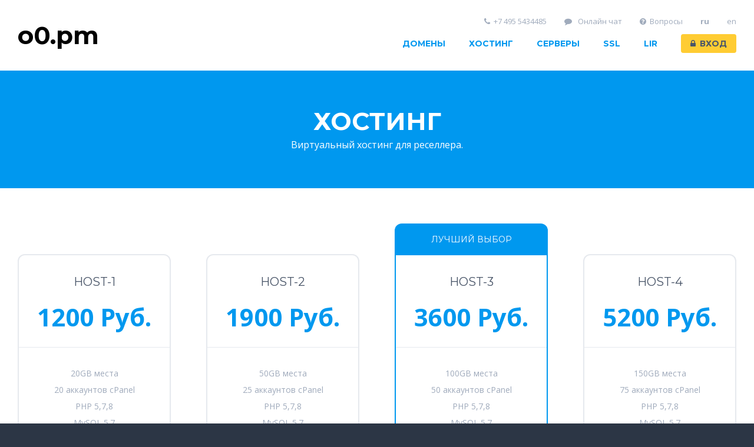

--- FILE ---
content_type: text/html; charset=cp1251
request_url: https://o0.pm/reseller.php?lang=1
body_size: 3226
content:
<!DOCTYPE html>
<html lang="en">
<head>
<meta charset="utf-8">
<meta http-equiv="X-UA-Compatible" content="IE=edge">
<link rel="icon" type="image/png" sizes="32x32" href="shablon1/images/favicon-32x32.png">

<title>o0.pm - Реселлерский хостинг</title>
<meta name="description" content="Услуги хостинга, Дешевые серверы Виртуальные серверы ">
<meta name="keywords" content="Хостинг, VDS, Серверы, Домены">

<!-- Mobile Meta -->
<meta name="viewport" content="width=device-width, initial-scale=1, maximum-scale=1">

<!-- Favicon -->
<link rel="icon" href="shablon1/images/favicon.png">

<!-- Main Template CSS -->
<link rel="stylesheet" href="shablon1/css/font-awesome.min.css">
<!--<link rel="stylesheet" href="shablon1/css/stylered.css">-->
<link rel="stylesheet" href="shablon1/css/style.css">
</head>

<body class="footer-dark">

<!-- ========= Header Section Start ========= -->

<!-- ========= Header Section Start ========= -->

<header id="header" class="header-dynamic header-light header-shadow-scroll">
 <div class="container"> <a class="logo" href="index.php"> 
<!--<img src="//noc.su/shablon1/images/logo.png" alt="o0.pm">--><h1><font color=black><b>o0.pm</b></font></h1></a>
 <nav>
 <ul class="nav-primary">
 <li> <a href="javascript:void(0);">Домены</a>
 <ul>
 <li> <a href="regdomain.php">Зарегистрировать домен</a> </li>
 <li> <a href="regdomain.php">Цены на домены</a> </li>
 </ul>
 </li>
 <li> <a href="javascript:void(0);">Хостинг</a>
 <ul>
 <li> <a href="javascript:void(0);"> Хостинг </a>
 <ul>
 <li> <a href="eco-hosting.php">Эко-хостинг</a></li>
 <li> <a href="prohosting.php">Pro-хостинг</a></li>
 <li> <a href="hosting2.php">Unlim-хостинг</a></li>
 </ul>
 </li>
 <li> <a href="reseller.php"> Реселлерский хостинг </a>
 </li>
 <li> <a href="vps.php">VPS хостинг</a> </li>
 </ul>
 </li>
 <li> <a href="javascript:void(0);">Серверы</a>
 <ul>
 <li> <a href="hypervps.php"> HYPER VPS в Москве</a>
 <li> <a href="vps.php"> ECO VPS в Москве</a>
 </li>
 <li> <a href="worldvps.php"> VPS в мире (Много локаций) </a>
 </li>
 <li> <a href="dedicated.php">Выделенный сервер</a>
 </li>
 </ul>
 </li>
 <li> <a href="ssl.php">SSL</a>
 </li>
 <li> <a href="lir.php">LIR</a>
 </li>
 <li> <a class="button button-secondary" href="userlte.php?action=8&lparid=&from=&myref=&curef=&cururl=https://o0.pm/reseller.php)lang=1"> <i class="fa fa-lock icon-left"></i>Вход </a> </li>
 </ul>
 <ul class="nav-secondary">
 <li> <a href="javascript:void(0);"><i class="fa fa-phone icon-left"></i>+7 495 5434485</a> </li>
 <li> <a href="#" onclick="jivo_api.open(); return false"><i class="fa fa-comment icon-left"></i> Онлайн чат </a> </li>
 <li> <a href="vopros.php"><i class="fa fa-question-circle icon-left"></i>Вопросы</a> </li>
<li><a href=reseller.php?lang=1><b>ru</b></a></li>
<li><a href=reseller.php?lang=2>en</a></li>
 </ul>
 </nav>
 </div>
</header>
<!-- ========= Header Section End ========= --> 



<!-- ========= Header Section End ========= --> 

<!-- ========= Main Content Section Start ========= -->

<section id="content"> 
 
 <!-- ========= Page Header Section Start ========= -->
 
 <section class="content-row content-row-color content-row-clouds">
 <div class="container">
 <header class="content-header content-header-small content-header-uppercase">
 <h1>Хостинг</h1>
 <p>Виртуальный хостинг для реселлера.</p>
 </header>
 </div>
 </section>
 
 <!-- ========= Page Header Section End ========= --> 
 
 <!-- ========= Prices and Plan Section Start ========= -->
 
 <section class="content-row">
 <div class="container">
 <div class="tab-group tab-group-switch-style">
 <div class="tab-item" data-title="UK">
 <div class="column-row align-center-bottom">
 <div class="column-33">
 <div class="product-box">
 <div class="product-header">
 <h4>HOST-1</h4>
 </div>
 <div class="product-price">1200 Руб.<!--<span class="term">в месяц</span>--></div>
 <div class="product-features">
 <ul>
 <li>20GB места</li>
 <li>20 аккаунтов cPanel</li>
 <li>PHP 5,7,8</li>
 <li>MySQL 5.7</li>
 </ul>
 </div>
 <div class="product-order"> <a class="button button-secondary" href="userlte.php?action=13&group=6&lparid=&from=&myref=&curef=&cururl=https://o0.pm/reseller.php)lang=1"> <i class="fa fa-shopping-cart icon-left"></i>Заказать </a> </div>
 </div>
 </div>
 <div class="column-33">
 <div class="product-box">
 <div class="product-header">
 <h4>HOST-2</h4>
 </div>
 <div class="product-price">1900 Руб.<!--<span class="term">в месяц</span>--></div>
 <div class="product-features">
 <ul>
 <li>50GB места</li>
 <li>25 аккаунтов cPanel</li>
 <li>PHP 5,7,8</li>
 <li>MySQL 5.7</li>
 </ul>
 </div>
 <div class="product-order"> <a class="button button-secondary" href="userlte.php?action=13&group=6&lparid=&from=&myref=&curef=&cururl=https://o0.pm/reseller.php)lang=1"> <i class="fa fa-shopping-cart icon-left"></i>Заказать </a> </div>
 </div>
 </div>
 <div class="column-33">
 <div class="product-box product-box-popular">
 <div class="product-popular">Лучший выбор</div>
 <div class="product-header">
 <h4>HOST-3</h4>
 </div>
 <div class="product-price">3600 Руб.<!--<span class="term">в месяц</span>--></div>
 <div class="product-features">
 <ul>
 <li>100GB места</li>
 <li>50 аккаунтов cPanel</li>
 <li>PHP 5,7,8</li>
 <li>MySQL 5.7</li>
 </ul>
 </div>
 <div class="product-order"> <a class="button button-secondary" href="userlte.php?action=13&group=6&lparid=&from=&myref=&curef=&cururl=https://o0.pm/reseller.php)lang=1"> <i class="fa fa-shopping-cart icon-left"></i>Заказать </a> </div>
 </div>
 </div>
 <div class="column-33">
 <div class="product-box">
 <div class="product-header">
 <h4>HOST-4</h4>
 </div>
 <div class="product-price">5200 Руб.<!--<span class="term">в месяц</span>--></div>
 <div class="product-features">
 <ul>
 <li>150GB места</li>
 <li>75 аккаунтов cPanel</li>
 <li>PHP 5,7,8</li>
 <li>MySQL 5.7</li>
 </ul>
 </div>
 <div class="product-order"> <a class="button button-secondary" href="userlte.php?action=13&group=6&lparid=&from=&myref=&curef=&cururl=https://o0.pm/reseller.php)lang=1"> <i class="fa fa-shopping-cart icon-left"></i>Заказать </a> </div>
 </div>
 </div>
 </div>
 </div>
 </div>
 </div>
 </section>
 
 <!-- ========= Prices and Plan Section End ========= --> 
 
 <!-- ========= Services Section Start ========= -->
 
 <section class="content-row content-row-color">
 <div class="container">
 <header class="content-header">
 <h2>Преимущества тарифной линейки хостинга</h2>
 <!--<p> Magna eget scelerisque metus dictum Nunc enim Sed massa massa in neque</p>-->
 </header>
 <div class="column-row align-center-bottom text-align-center">
 <div class="column-33"> <i class="fa fa-rocket icon-feature"></i>
 <h3>Быстрое хранилище</h3>
 <p>Мы используем высокопроизводительные NVME-накопители, а также RAID-10 массивы</p>
 </div>
 <div class="column-33"> <i class="fa fa-cloud icon-feature"></i>
 <h3>Панель управления</h3>
 <p>cPanel, DirectAdmin или ISPmanager</p>
 </div>
 <div class="column-33"> <i class="fa fa-shield icon-feature"></i>
 <h3>Резервное копирование?</h3>
 <p>Есть</p>
 </div>
 </div>
 <div class="column-row align-center-bottom text-align-center">
 <div class="column-40"> <i class="fa fa-refresh icon-feature"></i>
 <h3>Бесплатный SSL</h3>
 <p>Предоставляется бесплатный SSL: Lets Encrypt или Comodo</p>
 </div>
 <div class="column-40"> <i class="fa fa-support icon-feature"></i>
 <h3>Гарантия возврата средств</h3>
 <p>В течение 15 дней мы гарантируем возврат средств. Далее возврат за полные неиспользованные месяцы</p>
 </div>
 </div>
 </div>
 </section>
 
 <!-- ========= Services Section End ========= --> 
 
 <!-- ========= FAQs Section Start ========= -->
 
 <section class="content-row faqs">
 <div class="container">
 <header class="content-header">
 <h2>Вопросы по хостингу </h2>
 <p>Ознакомьтесь с вопросами, возможно здесь есть ответ и на ваш.</p>
 </header>
 <div class="column-row">
 <div class="column-50">
 <div class="tab-group tab-group-collapse-style">
 <div class="tab-item" data-title="Чем реселлерский отличается от обычного хостинга?">
 <p>На реселлерском хостинге есть возможность создавать отдельные аккаунты виртуального хостинга для ваших пользователей. Работает с большинством биллинг-систем.</p>
 </div>
 <div class="tab-item" data-title="Хочу объединить несколько аккаунтов хостинга, это реально?">
 <p>Все реально, обращайтесь - поможем.</p>
 </div>
 <div class="tab-item" data-title="Я хочу попробовать себя в предоставлении услуг хостинга, я сюда попал?">
 <p>Да, реселлерский хостинг - хорошее начало. Пишите, будем рады помочь и проконсультировать.</p>
 </div>
 <div class="tab-item" data-title="Могу ли я реселлить домены, входит ли реселлинг доменов в этот пакет?">
 <p>К сожалению, реселлинг доменов не входит в эту линейку тарифов, но вам никто не мешает перепродавать доменные имена.</p>
 </div>
 </div>
 </div>
 </div>
 </div>
 </section>
 
 <!-- ========= FAQs Section End ========= --> 
 
</section>

<!-- ========= Main Content Section End ========= --> 

<!-- ========= Footer Section Start ========= -->
<!-- ========= Footer Section Start ========= -->

<footer id="footer">
 <section class="footer-primary">
 <div class="container">
 <div class="column-row">
 <div class="column-25">
 <h5> Услуги </h5>
 <ul>
 <li> <a href="hosting.php">Хостинг</a> </li>
 <li> <a href="eco-hosting.php">Эко-хостинг</a> </li>
 <li> <a href="prohosting.php">Pro-хостинг</a> </li>
 <li> <a href="reseller.php">Реселлерский хостинг</a> </li>
 <li> <a href="vps.php">VPS</a> </li>
 <li> <a href="dedicated.php">Выделенный сервер</a> </li>
 <li> <a href="regdomain.php">Регистрация доменов</a> </li>
 <li> <a href="license.php">Лицензии на ПО</a> </li>
 </ul>
 </div>
 <div class="column-25">
 <h5> Абонентам </h5>
 <ul>
 <li> <a href="partners.php">Партнерская программа</a> </li>
 <li> <a href="job.php">Работа у нас</a> </li>
 <li> <a href="vopros.php">Вопросы и ответы</a> </li>
 <li> <a href="payment.php"> Методы оплаты </a> </li> 
 </ul>
 </div>
 <div class="column-25">
 <h5> О нас </h5>
 <ul>
 <li> <a href="about.php">О нас</a> </li>
 <li> <a href="rekv.php">Реквизиты</a> </li>
 <li> <a href="contacts.php">Контакты</a> </li>
 <li> <a href="docs.php">Документы</a> </li>
 <li> <a href="terms.php" target=_blank>Пользовательское соглашение</a> </li>
 <li> <a href="privacy.php" target=_blank>Политика конфиденциальности</a> </li>
 </ul>
 </div>
 
 <div class="column-25">
 <h5> Соцсети </h5>
 <ul class="list-style-icon">
 <li> <a href="https://t.me/nocsubot"><i class="fa fa-telegram"></i>Telegram</a> </li>
 </ul>
 </div>
 
 </div>
 </div>
 </section>
 <section class="footer-secondary">
 <div class="container">
 <p>2024 o0.pm<br>
 ООО Интернет технологии <a href="http://o0.pm">o0.pm</a> </p>
 </div>
 </section>
</footer>

<!-- ========= Footer Section End ========= --> 
<!-- ========= Footer Section End ========= --> 

<!-- core JavaScript --> 
<script src="shablon1/js/jquery.min.js"></script> 
<script src="shablon1/js/headroom.min.js"></script> 
<script src="shablon1/js/js.cookie.min.js"></script> 
<script src="shablon1/js/imagesloaded.min.js"></script> 
<script src="shablon1/js/bricks.min.js"></script> 
<script src="shablon1/js/custom.js"></script>

<script src=//code.jivo.ru/widget/w93eTXzFEj async></script>
</body>
</html>

--- FILE ---
content_type: text/css
request_url: https://o0.pm/shablon1/css/style.css
body_size: 20031
content:
/* 	Theme Name : Host Cloud
	Author : Redcheap Theme
	Author URL : http://www.rctheme.com
    Version : 1.0.0
    Created: 14 October 2018
*/


@import url(https://fonts.googleapis.com/css?family=Open+Sans:400,400italic,700italic,700);
@import url(https://fonts.googleapis.com/css?family=Montserrat:400,700);
@import url(https://fonts.googleapis.com/icon?family=Material+Icons);


/* ======== Global CSS Start ======== */


html, body, div, span, applet, object, iframe, h1, h2, h3, h4, h5, h6, p, blockquote, pre, a, abbr, acronym, address, big, cite, code, del, dfn, em, img, ins, kbd, q, s, samp, small, strike, strong, sub, sup, tt, var, b, u, i, center, dl, dt, dd, ol, ul, li, fieldset, form, label, legend, table, caption, tbody, tfoot, thead, tr, th, td, article, aside, canvas, details, embed, figure, figcaption, footer, header, hgroup, menu, nav, output, ruby, section, summary, time, mark, audio, video {
	margin:0;
	padding:0;
	border:0;
	font-size:100%;
	font:inherit;
	vertical-align:baseline
}
article, aside, details, figcaption, figure, footer, header, hgroup, main, nav, section, summary {
	display:block
}
audio, canvas, video {
	display:inline-block
}
audio:not([controls]) {
display:none;
height:0
}
[hidden] {
display:none
}
html {
	font-family:sans-serif;
	-ms-text-size-adjust:100%;
	-webkit-text-size-adjust:100%
}
body {
	margin:0
}
a:focus {
	outline:thin dotted
}
a:active, a:hover {
	outline:0
}
h1 {
	font-size:2em;
	margin:0
}
abbr[title] {
	border-bottom:1px dotted
}
b, strong {
	font-weight:bold
}
dfn {
	font-style:italic
}
hr {
	box-sizing:content-box;
	height:0
}
mark {
	background:#ff0;
	color:#000
}
code, kbd, pre, samp {
	font-family:monospace, serif;
	font-size:1em
}
pre {
	white-space:pre-wrap
}
q {
	quotes:"\201C" "\201D" "\2018" "\2019"
}
small {
	font-size:80%
}
sub, sup {
	font-size:75%;
	line-height:0;
	position:relative;
	vertical-align:baseline
}
sup {
	top:-0.5em
}
sub {
	bottom:-0.25em
}
img {
	border:0
}
svg:not(:root) {
overflow:hidden
}
figure {
	margin:0
}
fieldset {
	border:1px solid silver;
	margin:0 2px;
	padding:.35em .625em .75em
}
legend {
	border:0;
	padding:0
}
button, input, select, textarea {
	font-family:inherit;
	font-size:100%;
	margin:0
}
button, input {
	line-height:normal
}
button, select {
	text-transform:none
}
button, html input[type="button"], input[type="reset"], input[type="submit"] {
	-webkit-appearance:button;
	cursor:pointer
}
button[disabled], html input[disabled] {
	cursor:default
}
input[type="checkbox"], input[type="radio"] {
	box-sizing:border-box;
	padding:0
}
input[type="search"] {
	-webkit-appearance:textfield;
	box-sizing:content-box
}
input[type="search"]::-webkit-search-cancel-button, input[type="search"]::-webkit-search-decoration {
-webkit-appearance:none
}
button::-moz-focus-inner, input::-moz-focus-inner {
border:0;
padding:0
}
textarea {
	overflow:auto;
	vertical-align:top
}
table {
	border-collapse:collapse;
	border-spacing:0
}
textarea {
	resize:vertical
}
.clearfix::after {
content:"";
display:table;
clear:both
}
body {
	padding-top:120px;
	color:#4a5669;
	line-height:1;
	font-size:16px;
	font-weight:normal;
	font-family:"Open Sans", sans-serif;
	background-color:#fff;
	-webkit-font-smoothing:antialiased
}
body::after {
overflow:hidden;
position:absolute;
width:0;
height:0;
font-family:"Material Icons";
content:"\e86f"
}
input:not(.no-custom-style), select:not(.no-custom-style), textarea:not(.no-custom-style), button {
display:inline-block;
line-height:24px;
padding:0;
margin:0;
outline:0;
border:0;
box-shadow:none;
box-sizing:border-box;
-webkit-appearance:none;
-moz-appearance:none;
appearance:none
}
input:not(.no-custom-style), select:not(.no-custom-style), textarea:not(.no-custom-style) {
color:#4a5669;
padding:12px 15px;
background-color:#fff;
border:2px solid #e6e9ee;
border-radius:6px;
-webkit-transition:color .2s, border-color .2s;
transition:color .2s, border-color .2s
}
input:not(.no-custom-style):focus, select:not(.no-custom-style):focus, textarea:not(.no-custom-style):focus {
border-color:#0098ef
}
input:not(.no-custom-style):disabled, select:not(.no-custom-style):disabled, textarea:not(.no-custom-style):disabled, button:disabled {
cursor:not-allowed;
color:#a0abbc!important;
background:#f0f2f5!important
}
a {
	color:#0098ef;
	text-decoration:none;
-webkit-transition:color .2s, background-color .2s;
transition:color .2s, background-color .2s
}
a:focus, a:active {
	outline:0
}
a:hover {
	text-decoration:underline
}
h1, h2, h3, h4, h5 {
	font-family:Montserrat, sans-serif;
	font-weight:normal
}
h1 {
	font-size:42px;
	line-height:52px
}
h2 {
	font-size:32px;
	line-height:42px
}
h3 {
	font-size:24px;
	line-height:34px
}
h4 {
	font-size:20px;
	line-height:30px
}
h5 {
	font-size:16px;
	line-height:26px
}
p {
	line-height:28px
}
small {
	font-size:87.5%;
	line-height:87.5%
}
em {
	font-style:italic
}
strong {
	font-weight:bold
}
mark {
	color:#4a5669;
	padding:0 .2em;
	background-color:#fc3;
	border-radius:.2em
}
abbr {
	cursor:help
}
address {
	line-height:28px
}
blockquote {
	position:relative;
	padding:20px 0 20px 30px
}
blockquote::before {
position:absolute;
content:"";
top:0;
left:0;
width:30px;
height:100%;
border:2px solid #e6e9ee;
border-right:0;
border-top-left-radius:12px;
border-bottom-left-radius:12px
}
blockquote footer {
	margin-top:15px;
	color:#a0abbc;
	font-size:14px;
	line-height:26px
}
blockquote cite {
	font-style:italic
}
hr {
	margin:0;
	border:0;
	border-top:2px solid #e6e9ee
}
dl {
	display:-webkit-box;
	display:-ms-flexbox;
	display:flex;
	-ms-flex-flow:row;
	flex-flow:row;
	-ms-flex-wrap:wrap;
	flex-wrap:wrap;
	line-height:28px
}
dl dt {
	-webkit-box-flex:0;
	-ms-flex:0 0 30%;
	flex:0 0 30%;
	overflow:hidden;
	text-overflow:ellipsis;
	white-space:nowrap;
	color:#a0abbc
}
dl dd {
	-webkit-box-flex:0;
	-ms-flex:0 0 70%;
	flex:0 0 70%;
	padding-left:10px;
	box-sizing:border-box
}
dl dt:not(:first-of-type), dl dd:not(:first-of-type) {
margin-top:20px
}
img, video, iframe {
	display:inline-block;
	max-width:100%
}
.text-margin-left {
	margin-left:1em
}
.text-margin-right {
	margin-right:1em
}
.text-align-left {
	text-align:left
}
.text-align-right {
	text-align:right
}
.text-align-center {
	text-align:center
}
.text-color-dark {
	color:#4a5669!important
}
.text-color-light {
	color:#fff!important
}
.text-color-gray {
	color:#a0abbc!important
}
.text-color-primary {
	color:#0098ef!important
}
.text-color-secondary {
	color:#fc3!important
}
.text-color-success {
	color:#00b75a!important
}
.text-color-warning {
	color:#ffcc34!important
}
.text-color-error {
	color:#cd3100!important
}
.type-text.type-text-cursor-none::after {
display:none
}
.type-text.type-text-cursor-underscore::after {
content:"_"
}
.type-text:not(.type-text-cursor-underscore)::after {
content:"|";
-webkit-animation:type-text-cursor .8s infinite;
animation:type-text-cursor .8s infinite
}
@-webkit-keyframes type-text-cursor {
0% {
opacity:1
}
50% {
opacity:0
}
100% {
opacity:1
}
}
@keyframes type-text-cursor {
0% {
opacity:1
}
50% {
opacity:0
}
100% {
opacity:1
}
}

/* ======== Header CSS Start ======== */


#header {
	position:fixed;
	z-index:100;
	top:0;
	left:0;
	width:100%;
	height:60px;
	padding:30px 0;
	background-color:#0098ef;
-webkit-transition:box-shadow .4s, -webkit-transform .4s;
transition:box-shadow .4s, -webkit-transform .4s;
transition:transform .4s, box-shadow .4s;
transition:transform .4s, box-shadow .4s, -webkit-transform .4s
}
#header.header-static {
	position:absolute
}
#header.header-light {
	background-color:#fff!important
}
#header.header-gray {
	background-color:#f0f2f5!important
}
#header.header-dark {
	background-color:#2c3645!important
}
#header.header-dynamic.headroom--pinned.headroom--top {
-webkit-transition:box-shadow .4s;
transition:box-shadow .4s
}
#header.header-dynamic.headroom--pinned {
	-webkit-transform:translate3d(0, 0, 0);
	transform:translate3d(0, 0, 0)
}
#header.header-dynamic.headroom--unpinned {
	-webkit-transform:translate3d(0, -100%, 0);
	transform:translate3d(0, -100%, 0)
}
#header.header-dynamic.headroom--disabled {
	-webkit-transform:translate3d(0, 0, 0)!important;
	transform:translate3d(0, 0, 0)!important
}
#header.header-shadow, #header.header-shadow-scroll.active {
	box-shadow:0 16px 32px rgba(44, 54, 69, 0.05)
}
#header.header-shadow.headroom--unpinned, #header.header-shadow-scroll.active.headroom--unpinned {
	box-shadow:none
}
#header .logo, #nav-overlay .logo {
	float:left;
	display:-webkit-box;
	display:-ms-flexbox;
	display:flex;
	-webkit-box-align:center;
	-ms-flex-align:center;
	align-items:center;
	max-width:30%;
	height:60px;
	line-height:60px;
	text-decoration:none!important
}
#header .logo img, #nav-overlay .logo img {
	display:block;
	max-width:100%;
	max-height:100%
}
#header .logo .logo-text, #nav-overlay .logo .logo-text {
	font-size:32px;
	white-space:nowrap;
	font-family:Montserrat, sans-serif
}
#header .logo .logo-text small, #nav-overlay .logo .logo-text small {
	font-size:50%;
	line-height:50%
}
#header:not(.header-nav-overlay) .logo .logo-text.logo-text-baseline {
padding-top:16px
}
#header .logo.logo-center {
	float:none;
	margin:0 auto;
	-webkit-box-pack:center;
	-ms-flex-pack:center;
	justify-content:center
}
#header nav {
	float:right;
	width:70%
}
#header.header-nav-overlay nav {
	display:none
}
#header nav ul {
	list-style-type:none
}
#header nav .nav-primary {
	float:right;
	margin-top:28px
}
#header nav .nav-primary>li {
	position:relative;
	float:left
}
#header nav .nav-primary>li:not(:last-of-type) {
margin-right:40px
}
#header nav .nav-primary>li.button-follows {
	margin-right:10px
}
#header nav .nav-primary>li>a {
	display:block;
	height:32px;
	line-height:32px;
	font-size:14px;
	font-weight:bold;
	font-family:Montserrat, sans-serif;
	text-transform:uppercase
}
#header:not(.header-light):not(.header-gray):not(.header-dark) .logo, #header:not(.header-light):not(.header-gray):not(.header-dark) nav .nav-primary>li>a:not(.button) {
color:#fff
}
#header nav .nav-primary>li>a:hover:not(.button) {
color:#a0abbc;
text-decoration:none
}
#header.header-dark nav .nav-primary>li>a:hover:not(.button) {
color:#667791
}
#header:not(.header-light):not(.header-gray):not(.header-dark) nav .nav-primary>li>a:hover:not(.button) {
color:rgba(255, 255, 255, 0.6)
}
#header nav .nav-primary>li>a.button {
	padding:0 16px;
	border-radius:4px
}
#header:not(.header-light):not(.header-gray):not(.header-dark) nav .nav-primary>li>a.button.button-primary, #header.header-light nav .nav-primary>li>a.button:not(.button-primary):not(.button-secondary), #header.header-gray nav .nav-primary>li>a.button:not(.button-primary):not(.button-secondary) {
line-height:28px;
padding:0 14px
}
#header:not(.header-light):not(.header-gray):not(.header-dark) nav .nav-primary>li>a.button.button-primary {
border:2px solid rgba(255, 255, 255, 0.2)
}
#header:not(.header-light):not(.header-gray) nav .nav-primary>li>a.button:not(.button-primary) {
border:0
}
#header nav .nav-primary>li ul, #header.header-dynamic.headroom--unpinned nav .nav-primary>li ul {
	display:none;
	position:absolute;
	padding:0px;
	margin:10px 0 0 -20px;
	background-color:#fff;
	border-radius:0px;
	box-shadow:0 0 0 2px rgba(74, 86, 105, 0.1), 0 15px 30px rgba(74, 86, 105, 0.1);
	width: 250px;
}
#header nav .nav-primary>li>ul.nav-button {
	margin-left:0
}
#header nav .nav-primary>li:hover>ul {
	display:block;
-webkit-animation:nav-primary-down .2s;
animation:nav-primary-down .2s
}
#header nav .nav-primary>li>ul::before {
position:absolute;
content:"";
top:-10px;
left:0;
right:0;
height:10px
}
#header nav .nav-primary>li ul li {
	position:relative;
	line-height:26px;
	white-space:nowrap
}
#header nav .nav-primary>li ul li a {
	display:block;
	padding:10px;
	font-size:15px;
	border-radius:0px
}
#header nav .nav-primary>li ul li a:hover {
	color:#a0abbc;
	text-decoration:none;
	background-color:#f0f2f5
}
#header nav .nav-primary>li ul li ul {
	top:-10px;
	left:100%;
	margin-left:10px
}
#header nav .nav-primary>li ul li:hover ul {
	display:block;
-webkit-animation:nav-primary-right .2s;
animation:nav-primary-right .2s
}
#header nav .nav-primary>li ul li ul::before {
position:absolute;
content:"";
top:0;
bottom:0;
left:-20px;
width:20px
}
#header nav .nav-primary>li>ul.nav-left {
	right:0;
	margin:10px -20px 0 0
}
#header nav .nav-primary>li>ul.nav-left.nav-button {
	margin-right:0
}
#header nav .nav-primary>li ul.nav-left li a {
	text-align:right
}
#header nav .nav-primary>li ul li ul.nav-left {
	left:auto;
	right:100%;
	margin-right:20px
}
#header nav .nav-primary>li ul li ul.nav-left::before {
left:auto;
right:-20px
}
#header nav .nav-primary>li ul li:hover ul.nav-left {
	display:block;
-webkit-animation:nav-primary-left .2s;
animation:nav-primary-left .2s
}
@-webkit-keyframes nav-primary-down {
0% {
opacity:0;
-webkit-transform:translateY(-10px);
transform:translateY(-10px)
}
100% {
opacity:1;
-webkit-transform:translateY(0);
transform:translateY(0)
}
}
@keyframes nav-primary-down {
0% {
opacity:0;
-webkit-transform:translateY(-10px);
transform:translateY(-10px)
}
100% {
opacity:1;
-webkit-transform:translateY(0);
transform:translateY(0)
}
}
@-webkit-keyframes nav-primary-right {
0% {
opacity:0;
-webkit-transform:translateX(-10px);
transform:translateX(-10px)
}
100% {
opacity:1;
-webkit-transform:translateX(0);
transform:translateX(0)
}
}
@keyframes nav-primary-right {
0% {
opacity:0;
-webkit-transform:translateX(-10px);
transform:translateX(-10px)
}
100% {
opacity:1;
-webkit-transform:translateX(0);
transform:translateX(0)
}
}
@-webkit-keyframes nav-primary-left {
0% {
opacity:0;
-webkit-transform:translateX(10px);
transform:translateX(10px)
}
100% {
opacity:1;
-webkit-transform:translateX(0);
transform:translateX(0)
}
}
@keyframes nav-primary-left {
0% {
opacity:0;
-webkit-transform:translateX(10px);
transform:translateX(10px)
}
100% {
opacity:1;
-webkit-transform:translateX(0);
transform:translateX(0)
}
}
#header nav .nav-secondary {
	position:absolute;
	top:0;
	right:0;
	-webkit-font-smoothing:subpixel-antialiased
}
#header nav .nav-secondary li {
	float:left
}
#header nav .nav-secondary li:not(:last-of-type) {
margin-right:30px
}
#header nav .nav-secondary li a {
	display:block;
	font-size:13px;
	color:rgba(255, 255, 255, 0.6)
}
#header.header-light nav .nav-secondary li a, #header.header-gray nav .nav-secondary li a {
	color:#a0abbc
}
#header.header-dark nav .nav-secondary li a {
	color:#667791
}
#header nav .nav-secondary li a:hover {
	color:#fff;
	text-decoration:none
}
#header.header-light nav .nav-secondary li a:hover, #header.header-gray nav .nav-secondary li a:hover {
	color:#4a5669
}



/* ======== Main Menu CSS Start ======== */


#nav-overlay {
	position:absolute;
	z-index:1001;
	top:0;
	left:0;
	width:100%;
	padding:30px 0
}
#nav-overlay .logo {
	float:none!important
}
#nav-overlay:not(.nav-overlay-light):not(.nav-overlay-gray):not(.nav-overlay-dark) .logo {
color:#fff
}
#nav-overlay nav ul {
	list-style-type:none
}
#nav-overlay nav .nav-primary {
	margin-top:30px;
	padding:20px 30px;
	border:2px solid rgba(255, 255, 255, 0.2);
	border-radius:12px
}
#nav-overlay.nav-overlay-light nav .nav-primary, #nav-overlay.nav-overlay-gray nav .nav-primary {
	background-color:#fff;
	border-color:#e6e9ee
}
#nav-overlay.nav-overlay-dark nav .nav-primary {
	border-color:#3a4659
}
#nav-overlay nav .nav-primary>li {
	padding:10px 0;
	line-height:20px
}
#nav-overlay nav .nav-primary>li a:not(.button) {
color:#fff
}
#nav-overlay.nav-overlay-light nav .nav-primary>li a:not(.button), #nav-overlay.nav-overlay-gray nav .nav-primary>li a:not(.button), #nav-overlay.nav-overlay-dark nav .nav-primary>li a:not(.button) {
color:#0098ef
}
#nav-overlay nav .nav-primary>li>a:not(.button) {
font-size:14px;
font-weight:bold;
font-family:Montserrat, sans-serif;
text-transform:uppercase
}
#nav-overlay:not(.nav-overlay-light):not(.nav-overlay-gray):not(.nav-overlay-dark) nav .nav-primary>li>a.button.button-primary {
padding:16px 20px;
border:2px solid rgba(255, 255, 255, 0.2)
}
#nav-overlay:not(.nav-overlay-light):not(.nav-overlay-gray) nav .nav-primary>li>a.button:not(.button-primary) {
padding:18px 22px;
border:0
}
#nav-overlay nav .nav-primary>li a:not(.button):hover {
color:rgba(255, 255, 255, 0.6);
text-decoration:none
}
#nav-overlay.nav-overlay-light nav .nav-primary>li a:not(.button):hover, #nav-overlay.nav-overlay-gray nav .nav-primary>li a:not(.button):hover {
color:#a0abbc
}
#nav-overlay.nav-overlay-dark nav .nav-primary>li a:not(.button):hover {
color:#667791
}
#nav-overlay nav .nav-primary>li ul {
	padding:20px 0 10px 0
}
#nav-overlay nav .nav-primary>li ul li {
	padding:5px 0;
	font-size:14px;
	line-height:20px
}
#nav-overlay nav .nav-primary>li ul li ul {
	padding:20px 0 15px 30px
}
#nav-overlay nav .nav-primary>li:last-of-type ul, #nav-overlay nav .nav-primary>li ul li:last-of-type, #nav-overlay nav .nav-primary>li ul li:last-of-type ul {
	padding-bottom:0
}
#nav-overlay nav .nav-secondary {
	padding:25px 30px
}
#nav-overlay nav .nav-secondary li {
	padding:5px 0;
	font-size:14px;
	line-height:20px
}
#nav-overlay nav .nav-secondary li a {
	color:rgba(255, 255, 255, 0.6)
}
#nav-overlay.nav-overlay-light nav .nav-secondary li a, #nav-overlay.nav-overlay-gray nav .nav-secondary li a {
	color:#a0abbc
}
#nav-overlay.nav-overlay-dark nav .nav-secondary li a {
	color:#667791
}
#nav-overlay nav .nav-secondary li a:hover {
	color:#fff;
	text-decoration:none
}
#nav-overlay.nav-overlay-light nav .nav-secondary li a:hover, #nav-overlay.nav-overlay-gray nav .nav-secondary li a:hover {
	color:#4a5669
}
#nav-overlay nav .nav-secondary li a i {
	width:20px;
	text-align:center
}
#nav-overlay-open, #nav-overlay-close {
	position:absolute;
	top:0;
	right:0;
	width:32px;
	height:32px;
	margin-top:12px;
	font-size:24px;
	line-height:32px;
	text-align:center;
	cursor:pointer;
	color:#fff;
	border:2px solid rgba(255, 255, 255, 0.2);
	border-radius:6px;
	-webkit-user-select:none;
	-moz-user-select:none;
	-ms-user-select:none;
	user-select:none
}
#nav-overlay-open.nav-overlay-light, #nav-overlay-close.nav-overlay-light, #nav-overlay-open.nav-overlay-gray, #nav-overlay-close.nav-overlay-gray {
	color:#0098ef;
	background-color:#fff;
	border-color:#e6e9ee
}
#nav-overlay-open.nav-overlay-dark, #nav-overlay-close.nav-overlay-dark {
	color:#0098ef;
	border-color:#3a4659
}
#nav-overlay-background {
	position:fixed;
	z-index:1000;
	top:0;
	left:0;
	width:100%;
	height:100%;
	padding-bottom:100%;
	background-color:#0098ef
}
#nav-overlay-background.nav-overlay-light {
	background-color:#fff!important
}
#nav-overlay-background.nav-overlay-gray {
	background-color:#f0f2f5!important
}
#nav-overlay-background.nav-overlay-dark {
	background-color:#2c3645!important
}
#nav-overlay:not(.nav-overlay-visible), #nav-overlay-open:not(.nav-overlay-visible), #nav-overlay-close:not(.nav-overlay-visible), #nav-overlay-background:not(.nav-overlay-visible) {
display:none
}


/* ======== List CSS Start ======== */


ul.list-style-nav, ul.list-style-none, ul.list-style-icon {
	list-style-type:none
}
ul.list-style-nav {
	overflow:hidden;
	background-color:#fff;
	border:2px solid #e6e9ee;
	border-radius:12px
}
ul.list-style-nav>li {
-webkit-transition:background-color .2s;
transition:background-color .2s
}
ul.list-style-nav>li:not(:last-of-type) {
border-bottom:1px solid #e6e9ee
}
ul.list-style-nav>li:hover {
	background-color:#f0f2f5
}
ul.list-style-nav>li a:hover {
	color:#a0abbc!important;
	text-decoration:none
}
ul.list-style-nav>li>a {
	display:block;
	padding:10px 15px
}
ul.list-style-nav>li ul {
	margin:8px 0 24px 34px!important;
	list-style-type:none;
	font-size:14px
}
ul.list-style-icon li {
	position:relative;
	padding-left:26px
}
ul.list-style-icon li .fa, ul.list-style-icon li .material-icons {
	position:absolute;
	left:0;
	width:20px;
	height:28px;
	line-height:28px;
	text-align:center
}
ul.tags {
	display:-webkit-box;
	display:-ms-flexbox;
	display:flex;
	-ms-flex-wrap:wrap;
	flex-wrap:wrap;
	margin-left:0!important;
	margin-bottom:-8px!important;
	list-style-type:none
}
ul.tags.align-center {
	-webkit-box-pack:center;
	-ms-flex-pack:center;
	justify-content:center
}
ul.tags.align-left {
	-webkit-box-pack:start;
	-ms-flex-pack:start;
	justify-content:flex-start
}
ul.tags.align-right {
	-webkit-box-pack:end;
	-ms-flex-pack:end;
	justify-content:flex-end
}
ul.tags li {
	margin:0 8px 8px 0
}
ul.tags li a {
	display:block;
	color:#fff;
	padding:4px 8px;
	line-height:20px;
	font-size:14px;
	white-space:nowrap;
	font-family:Montserrat, sans-serif;
	background-color:#0098ef;
	border-radius:4px
}
ul.tags li a:hover {
	color:rgba(255, 255, 255, 0.6);
	text-decoration:none
}
code {
	padding:2px 6px;
	font-family:Courier, monospace;
	background-color:rgba(74, 86, 105, 0.1);
	border-radius:3px
}
pre {
	overflow:auto;
	padding:14px 20px;
	color:#4a5669;
	white-space:pre;
	font:normal 14px/20px Courier, monospace;
	background-color:#fff;
	border:2px solid #e6e9ee;
	border-radius:12px
}
.pre-code {
	position:relative;
	overflow:hidden;
	background-color:#fff;
	border:2px solid #e6e9ee;
	border-radius:12px
}
.pre-code ul {
	position:absolute;
	top:0;
	bottom:0;
	left:0;
	width:16px;
	padding:14px 10px;
	margin:0!important;
	list-style-type:none;
	background-color:#f0f2f5;
	border-right:2px solid #e6e9ee;
	-webkit-touch-callout:none;
	-webkit-user-select:none;
	-moz-user-select:none;
	-ms-user-select:none;
	user-select:none
}
.pre-code ul li {
	color:#a0abbc;
	font-size:12px;
	line-height:20px;
	text-align:right
}
.pre-code pre {
	margin-left:38px;
	background:0;
	border:0;
	border-radius:0
}


/* ======== Table CSS Start ======== */



table {
	position:relative;
	overflow:hidden;
	width:100%;
	max-width:100%;
	color:#4a5669;
	text-align:center;
	background-color:#fff;
	border:2px solid #e6e9ee;
	border-collapse:separate;
	border-radius:12px
}
table.table-layout-fixed {
	table-layout:fixed
}
table.table-has-caption {
	border-top:0;
	border-top-left-radius:0;
	border-top-right-radius:0
}
table caption {
	padding:15px;
	color:#fff;
	font-size:14px;
	line-height:24px;
	text-transform:uppercase;
	font-family:Montserrat, sans-serif;
	background-color:#0098ef;
	border-top-left-radius:12px;
	border-top-right-radius:12px
}
table tr td, table tr th {
	padding:15px;
	line-height:24px;
	vertical-align:middle;
	border-bottom:1px solid #e6e9ee
}
table thead tr th {
	color:#a0abbc;
	background-color:#f0f2f5;
	border-bottom:2px solid #e6e9ee
}
table tr:last-of-type:not(:first-of-type) td, table tr:last-of-type:not(:first-of-type) th {
border-bottom:0
}
table tfoot tr td, table tfoot tr th {
	border:0
}
table tfoot tr:first-of-type td, table tfoot tr:first-of-type th {
	border-top:2px solid #e6e9ee
}
table tr td button, table tr th button, table tr td .button, table tr th .button {
	width:100%
}
table tr .highlight {
	color:#0098ef;
	font-size:20px;
	font-family:Montserrat, sans-serif
}
table tr .responsive-th {
	display:none;
	overflow:hidden;
	position:absolute;
	left:4%;
	width:44%;
	color:#a0abbc;
	font-size:16px;
	font-family:"Open Sans", sans-serif;
	text-overflow:ellipsis;
	text-align:right;
	white-space:nowrap
}


/* ======== Form CSS Start ======== */


form {
	position:relative;
	width:100%
}
form label {
	cursor:pointer;
	line-height:28px;
	padding:0 15px 0 15px;
	-webkit-touch-callout:none;
	-webkit-user-select:none;
	-moz-user-select:none;
	-ms-user-select:none;
	user-select:none
}
form label:first-child {
	display:inline-block
}
form fieldset {
	padding:30px;
	border:2px solid #e6e9ee;
	border-radius:12px
}
form fieldset legend {
	padding:0 15px;
	font-size:14px;
	font-weight:bold;
	font-family:Montserrat, sans-serif;
	text-transform:uppercase
}
form input[type="file"] {
	line-height:1
}
form input[type="checkbox"], form input[type="radio"] {
	margin-left:15px;
	margin-right:-5px;
	cursor:pointer
}
form textarea {
	resize:vertical
}
form.form-full-width input:not(.no-custom-style), form.form-full-width select:not(.no-custom-style), form.form-full-width textarea:not(.no-custom-style) {
width:100%
}
form .form-row {
	position:relative
}
form .form-row:not(:first-child) {
margin-top:30px
}
form .form-row.form-success, form .form-row.form-error {
	padding:12px 15px;
	color:#fff;
	text-align:center;
	background-color:#00b75a;
	border-radius:6px
}
form .form-row.form-error {
	background-color:#cd3100
}
form .form-row.form-success ul, form .form-row.form-error ul {
	margin:0!important;
	list-style-type:none
}
form .checkbox-style, form .radio-style {
	display:inline-block;
	position:relative;
	overflow:hidden;
	width:16px;
	height:16px;
	text-align:left;
	margin:-2px -2px 0 15px;
	vertical-align:middle;
	background-color:#fff;
	border:2px solid #e6e9ee;
	border-radius:4px;
-webkit-transition:border-color .2s;
transition:border-color .2s
}
form .radio-style {
	border-radius:10px
}
form .checkbox-style.focus, form .radio-style.focus {
	border-color:#0098ef
}
form .checkbox-style.disabled, form .radio-style.disabled {
	background-color:#f0f2f5
}
form .checkbox-style i, form .radio-style .radio-style-icon {
	position:absolute;
	z-index:1;
	width:16px;
	height:16px;
	line-height:16px;
	text-align:center;
	font-size:14px;
	color:#4a5669;
	cursor:pointer
}
form .radio-style .radio-style-icon::after {
content:"";
position:absolute;
top:4px;
left:4px;
width:8px;
height:8px;
background-color:#4a5669;
border-radius:4px
}
form .checkbox-style.disabled i, form .radio-style.disabled .radio-style-icon {
	color:#a0abbc;
	cursor:not-allowed
}
form .checkbox-style:not(.active) i, form .radio-style:not(.active) .radio-style-icon {
opacity:0
}
form .checkbox-style input[type="checkbox"], form .radio-style input[type="radio"] {
	position:absolute;
	top:0;
	left:0;
	margin:0;
	padding:0;
	opacity:0;
	border:0;
	width:16px;
	height:16px
}
form .checkbox-style-block .checkbox-style, form .radio-style-block .radio-style {
	position:absolute;
	top:5px;
	left:15px;
	margin:0
}
form .checkbox-style-block label, form .radio-style-block label {
	display:inline-block;
	padding-left:52px
}
form .select-style, form .search-style {
	display:inline-block;
	position:relative
}
form.form-full-width .select-style, form.form-full-width .search-style {
	width:100%
}
form .select-style i, form .search-style i {
	position:absolute;
	top:10px;
	right:10px;
	width:32px;
	height:32px;
	line-height:32px;
	text-align:center;
	cursor:pointer;
	color:#a0abbc
}
form .select-style input, form .search-style input {
	padding-right:48px!important
}
form .select-style input.focus {
	border-color:#0098ef
}
form .select-style select {
	position:absolute;
	z-index:1;
	top:0;
	left:0;
	opacity:0;
	width:100%;
	cursor:pointer
}
form .select-style select:disabled {
	cursor:not-allowed
}


/* ======== Button CSS Start ======== */


button, .button {
	display:inline-block;
	padding:16px 20px;
	cursor:pointer;
	color:#0098ef;
	line-height:1;
	font-size:14px;
	font-weight:bold;
	font-family:Montserrat, sans-serif;
	text-transform:uppercase;
	text-align:center;
	background-color:#fff;
	border:2px solid #e6e9ee;
	border-radius:6px;
	box-sizing:border-box;
-webkit-transition:color .2s;
transition:color .2s
}
button.button-primary, .button.button-primary, button.button-secondary, .button.button-secondary {
	padding:18px 22px;
	border:0
}
button.button-primary, .button.button-primary {
	color:#fff;
	background-color:#0098ef
}
button.button-secondary, .button.button-secondary {
	color:#4a5669;
	background-color:#fc3
}
button:hover, .button:hover {
	color:#a0abbc;
	text-decoration:none
}
button.button-primary:hover, .button.button-primary:hover {
	color:rgba(255, 255, 255, 0.6)
}
button.button-secondary:hover, .button.button-secondary:hover {
	color:rgba(74, 86, 105, 0.6)
}
button:focus, .button:focus, button:active, .button:active {
	background-image:-webkit-linear-gradient(rgba(74, 86, 105, 0.1) 0, rgba(74, 86, 105, 0.1) 100%);
	background-image:linear-gradient(rgba(74, 86, 105, 0.1) 0, rgba(74, 86, 105, 0.1) 100%)
}


/* ======== Features Icon Box CSS Start ======== */


.material-icons {
	font-size:inherit;
	line-height:inherit;
	vertical-align:top
}
.icon-left, .fa.fa-pull-left {
	margin-right:.5em
}
.icon-right, .fa.fa-pull-right {
	margin-left:.5em
}
.icon-feature {
	height:64px;
	line-height:64px;
	font-size:64px;
	color:#0098ef
}
.icon-feature-large {
	height:256px;
	line-height:256px;
	font-size:256px;
	color:#0098ef;
	text-shadow:8px 8px 0 rgba(74, 86, 105, 0.1)
}
.icon-feature-inline {
	margin-top:-4px;
	margin-right:12px;
	vertical-align:middle;
	font-size:150%;
	color:#0098ef
}


/* ======== Features Box CSS Start ======== */


.feature-box {
	position:relative;
	display:block
}
.feature-box .feature-header {
	position:relative;
	overflow:hidden;
	background-color:#e6e9ee;
	border-top-left-radius:12px;
	border-top-right-radius:12px
}
.feature-box .feature-header:only-child {
	border-radius:12px
}
.feature-box .feature-header img, .feature-box .feature-header video, .feature-box .feature-header iframe {
	display:block;
	width:100%
}
.feature-box .feature-header .icon-feature, .feature-box .feature-header .icon-feature-large {
	display:block;
	padding:30px 0;
	text-align:center
}
.feature-box .feature-header .gallery:not(.gallery-slider) ul {
margin:0!important
}
.feature-box .feature-header .gallery:not(.gallery-slider) ul li {
padding:0
}
.feature-box .feature-header .gallery:not(.gallery-slider) ul li img, .feature-box .feature-header .gallery.gallery-slider {
border-radius:0
}
.feature-box .feature-header .feature-header-title, .feature-box .feature-header .feature-header-title-hover {
	position:absolute;
	top:0;
	left:0;
	right:0;
	bottom:0;
	padding:30px;
	text-decoration:none;
	color:#fff!important;
	background-repeat:repeat-x;
	background-position:center top;
	background-image:-webkit-linear-gradient(rgba(44, 54, 69, 0.8) 50%, rgba(44, 54, 69, 0.4) 100%);
	background-image:linear-gradient(rgba(44, 54, 69, 0.8) 50%, rgba(44, 54, 69, 0.4) 100%)
}
.feature-box .feature-header .feature-header-title-hover {
	opacity:0;
-webkit-transition:opacity .3s;
transition:opacity .3s
}
.feature-box .feature-header .feature-header-title-hover:hover {
	opacity:1
}
.feature-box .feature-header .feature-header-title p, .feature-box .feature-header .feature-header-title-hover p {
	font-size:14px;
	line-height:24px
}
.feature-box .feature-header .feature-header-title p:not(:first-child), .feature-box .feature-header .feature-header-title-hover p:not(:first-child) {
margin-top:12px!important
}
.feature-box .feature-content {
	padding:28px;
	color:#4a5669;
	background-color:#fff;
	border:2px solid #e6e9ee;
	border-top-width:0;
	border-bottom-left-radius:12px;
	border-bottom-right-radius:12px
}
.feature-box .feature-content:only-child {
	border-top-width:2px;
	border-radius:12px
}
.feature-box.feature-box-no-border-radius .feature-header, .feature-box.feature-box-no-border-radius .feature-content {
	border-radius:0
}


/* ======== Product Box CSS Start ======== */


.product-box {
	position:relative;
	padding:30px 0;
	color:#4a5669;
	text-align:center;
	background-color:#fff;
	border:2px solid #e6e9ee;
	border-radius:12px
}
.product-box.product-box-popular {
	margin-top:54px;
	border-color:#0098ef;
	border-top:0;
	border-top-left-radius:0;
	border-top-right-radius:0
}
.product-box .product-popular {
	position:absolute;
	top:-54px;
	left:-2px;
	right:-2px;
	height:54px;
	color:#fff;
	font-size:14px;
	line-height:54px;
	text-transform:uppercase;
	font-family:Montserrat, sans-serif;
	background-color:#0098ef;
	border-top-left-radius:12px;
	border-top-right-radius:12px
}
.product-box .product-header {
	padding:0 30px
}
.product-box .product-header p {
	margin-top:0!important;
	color:#a0abbc;
	font-size:14px;
	line-height:24px
}
.product-box .product-price {
	position:relative;
	padding:0 30px 30px 30px;
	margin-top:-6px;
	color:#0098ef;
	font-size:42px;
	font-weight:bold;
	border-bottom:1px solid #e6e9ee
}
.product-box .product-price .term {
	position:absolute;
	bottom:34px;
	margin-left:4px;
	font-size:13px
}
.product-box .product-features {
	padding:0 30px
}
.product-box .product-features ul {
	margin:0!important;
	list-style-type:none
}
.product-box .product-features ul:last-of-type {
	margin-top:20px!important;
	color:#a0abbc;
	font-size:14px;
	line-height:24px
}
.product-box .product-order {
	padding:0 30px
}
.product-box .product-order .button {
	width:100%;
	box-sizing:border-box
}
.product-box .product-order button:not(:first-child), .product-box .product-order .button:not(:first-child) {
margin-top:15px
}
.product-box .product-header:not(:last-of-type), .product-box .product-price:not(:last-of-type), .product-box .product-features:not(:last-of-type), .product-box .product-order:not(:last-of-type) {
margin-bottom:30px
}
.product-box .product-price:last-of-type {
	padding:30px 30px 0 30px;
	border-top:1px solid #e6e9ee;
	border-bottom:0
}
.product-box .product-price:last-of-type .term {
	bottom:4px
}


/* ======== Client Testimonial CSS Start ======== */


.testimonial .testimonial-content {
	color:#4a5669;
	padding:30px;
	background-color:#f0f2f5;
	border-radius:12px
}
.testimonial .testimonial-author {
	position:relative;
	overflow:hidden;
	padding:30px 30px 0 30px;
	margin-top:0!important
}
.testimonial .testimonial-author small {
	color:#a0abbc
}
.testimonial .testimonial-author::before {
content:"";
position:absolute;
left:30px;
top:-10px;
width:20px;
height:20px;
background-color:#f0f2f5;
-webkit-transform:rotate(45deg);
transform:rotate(45deg)
}


/* ======== Blog CSS Start ======== */


.blog-article:not(:first-child) {
padding-top:50px;
margin-top:60px;
border-top:2px solid #e6e9ee
}
.blog-article.blog-article-center, .blog-comment-group.blog-comment-group-center, .blog-comment-form.blog-comment-form-center {
	max-width:708px;
	margin-left:auto;
	margin-right:auto
}
.blog-article.blog-article-center .blog-article-header {
	text-align:center
}
.blog-article .blog-article-header ul {
	margin:4px -10px 0 -10px!important;
	list-style-type:none
}
.blog-article .blog-article-header ul li {
	display:inline-block;
	margin:0 10px;
	color:#a0abbc
}
.blog-article .blog-article-header ul li img {
	width:24px;
	height:24px;
	margin-right:.5em;
	vertical-align:middle;
	border-radius:12px
}
.blog-article .blog-article-content {
	margin-top:50px
}
.blog-comment-group>h3+p, .blog-comment-form>h3+p {
	margin-top:5px!important;
	padding-bottom:10px
}
.blog-comment-group>h3 a, .blog-comment-form>h3 a {
	display:block;
	font-size:16px;
	font-weight:normal;
	font-family:"Open Sans", sans-serif
}
.blog-comment-group.blog-comment-group-center>h3 a, .blog-comment-form.blog-comment-form-center>h3 a {
	float:right;
	margin-top:2px
}
.blog-comment-group .blog-comment-content {
	color:#4a5669;
	padding:30px;
	background-color:#f0f2f5;
	border-radius:12px
}
.blog-comment-group .blog-comment-author {
	position:relative;
	padding:10px 20px 0 65px;
	margin:0!important;
	list-style-type:none
}
.blog-comment-group .blog-comment-author::before {
content:"";
position:absolute;
left:30px;
top:0;
width:0;
height:0;
border-top:20px solid #f0f2f5;
border-left:20px solid transparent
}
.blog-comment-group .blog-comment-author li {
	display:inline-block;
	color:#a0abbc
}
.blog-comment-group .blog-comment-author li:not(:last-child) {
margin-right:15px
}
.blog-comment-group .blog-comment-author li img {
	width:24px;
	height:24px;
	margin-right:.5em;
	vertical-align:middle;
	border-radius:12px
}
.blog-comment-group .blog-comment-item:not(:first-child) {
margin-top:30px
}
.blog-comment-group .blog-comment-item .blog-comment-item {
	margin-left:30px
}
.pagination {
	display:-webkit-box;
	display:-ms-flexbox;
	display:flex;
	margin:0!important;
	-webkit-box-pack:center;
	-ms-flex-pack:center;
	justify-content:center;
	list-style-type:none
}
.pagination:not(:first-child) {
margin-top:60px!important
}
.pagination>li {
	margin:0 6px
}
.pagination>li.hidden {
	visibility:hidden
}
.pagination>li:first-of-type {
	margin-left:0
}
.pagination>li:last-of-type {
	margin-right:0
}
.pagination>li.directional-left:first-of-type {
	margin-right:auto
}
.pagination>li.directional-right:last-of-type {
	margin-left:auto
}
.pagination>li a {
	display:block;
	min-width:16px;
	height:36px;
	line-height:36px;
	padding:0 10px;
	text-align:center;
	text-decoration:none;
	background-color:#fff;
	background-clip:padding-box;
	border:2px solid #e6e9ee;
	border-radius:6px
}
.pagination>li.active a {
	border-color:#0098ef
}
.pagination>li.directional a {
	height:40px;
	line-height:40px;
	padding:0 12px;
	background-color:transparent!important;
	border:0
}
.pagination>li:not(.active) a:hover {
background-color:#f0f2f5
}


/* ======== Tab Group CSS Start ======== */


.tab-group {
	position:relative
}
.tab-group.tab-group-switch-style {
	text-align:center
}
.tab-group>a {
	position:absolute;
	top:-60px;
	left:0;
	width:0;
	height:0;
	visibility:hidden
}
.tab-group>ul {
	margin:0!important;
	list-style-type:none
}
.tab-group.tab-group-switch-style>ul {
	padding:6px;
	display:inline-block;
	background-color:#fff;
	border:2px solid #e6e9ee;
	border-radius:30px
}
.tab-group>ul li, .tab-group .tab-item .tab-item-title {
	padding:10px 28px;
	cursor:pointer;
	color:#0098ef;
	font-size:14px;
	line-height:24px;
	text-transform:uppercase;
	font-family:Montserrat, sans-serif;
	background-color:#fff;
	background-clip:padding-box;
	border:2px solid #e6e9ee;
	border-bottom-width:0;
-webkit-transition:color .2s, background-color .2s;
transition:color .2s, background-color .2s;
	-webkit-user-select:none;
	-moz-user-select:none;
	-ms-user-select:none;
	user-select:none
}
.tab-group>ul li {
	position:relative;
	display:inline-block;
	border-top-left-radius:6px;
	border-top-right-radius:6px
}
.tab-group.tab-group-switch-style>ul li {
	padding:8px 20px;
	border:0;
	border-radius:22px
}
.tab-group .tab-item:first-of-type .tab-item-title {
	border-top-left-radius:12px;
	border-top-right-radius:12px
}
.tab-group:not(.tab-group-switch-style)>ul li.active, .tab-group .tab-item.active .tab-item-title {
color:#4a5669;
-webkit-transition:color .2s;
transition:color .2s
}
.tab-group.tab-group-switch-style>ul li.active {
	color:#fff;
	background-color:#0098ef
}
.tab-group:not(.tab-group-switch-style)>ul li.active::after {
content:"";
position:absolute;
left:0;
right:0;
bottom:-2px;
height:2px;
background-color:#fff
}
.tab-group:not(.tab-group-switch-style)>ul li:not(:first-of-type) {
margin-left:10px
}
.tab-group.tab-group-switch-style>ul li:not(:first-of-type) {
margin-left:6px
}
.tab-group>ul li:not(.active):hover, .tab-group .tab-item:not(.active) .tab-item-title:hover {
background-color:#f0f2f5
}
.tab-group:not(.tab-group-switch-style) .tab-item .tab-item-inner {
padding:58px;
background-color:#fff;
border:2px solid #e6e9ee;
border-top-right-radius:12px;
border-bottom-left-radius:12px;
border-bottom-right-radius:12px
}
.tab-group.tab-group-collapse-style .tab-item .tab-item-inner {
	padding:28px;
	border-bottom-width:0;
	border-radius:0
}
.tab-group.tab-group-switch-style .tab-item .tab-item-inner {
	margin-top:60px;
	text-align:left
}
.tab-group .tab-item:not(.active):last-of-type .tab-item-title, .tab-group.tab-group-collapse-style .tab-item.active:last-of-type .tab-item-inner {
border-bottom-width:2px;
border-bottom-left-radius:12px;
border-bottom-right-radius:12px
}
.tab-group.tab-group-collapse-style>ul, .tab-group:not(.tab-group-collapse-style) .tab-item .tab-item-title, .tab-group .tab-item:not(.active) .tab-item-inner {
display:none
}


/* ======== Main Group CSS Start ======== */


.group {
	display:-webkit-box;
	display:-ms-flexbox;
	display:flex;
	margin-left:-10px;
	margin-right:-10px;
	margin-bottom:-20px;
	-ms-flex-wrap:wrap;
	flex-wrap:wrap;
	-webkit-box-align:center;
	-ms-flex-align:center;
	align-items:center
}
.group.align-center {
	-webkit-box-pack:center;
	-ms-flex-pack:center;
	justify-content:center
}
.group.align-left {
	-webkit-box-pack:start;
	-ms-flex-pack:start;
	justify-content:flex-start
}
.group.align-right {
	-webkit-box-pack:end;
	-ms-flex-pack:end;
	justify-content:flex-end
}
.group>* {
	margin:0 10px 20px 10px!important
}
.group>.group-stretch {
	-webkit-box-flex:1;
	-ms-flex:1;
	flex:1
}


/* ======== Listing CSS Start ======== */


.list_img {
	border: 1px solid #999;
	padding: 2px;
}
ul.lists { padding:0px; margin:0;}
ul.lists li { list-style:square; color:#666;  padding: 0 0 10px; text-align:left; font-size:15px;}
h3.border {
	border-left: 6px solid #0098ef;
	font-size: 20px;
	text-transform: uppercase;
	padding-left: 10px;
}
.faqs {
	background:url(../images/faq.jpg) no-repeat fixed bottom right;
}
.border-left {
	border-left:1px solid #CCC;
}
.border-bottom {
	border-bottom:1px solid #CCC;
}


/* ======== Column CSS Start ======== */


.column-row, #content>.content-row .content-header+.column-row {
	display:-webkit-box;
	display:-ms-flexbox;
	display:flex;
	margin:-30px
}
.column-row.column-row-flex-width {
	-webkit-box-pack:justify!important;
	-ms-flex-pack:justify!important;
	justify-content:space-between!important
}
.column-row:not(:first-child) {
margin-top:30px
}
.column-row.align-center, .column-row.align-center-top, .column-row.align-center-center, .column-row.align-center-bottom {
	-webkit-box-align:center;
	-ms-flex-align:center;
	align-items:center;
	-webkit-box-pack:center;
	-ms-flex-pack:center;
	justify-content:center
}
.column-row.align-left-top, .column-row.align-left-center, .column-row.align-left-bottom {
	-webkit-box-align:start;
	-ms-flex-align:start;
	align-items:flex-start;
	-webkit-box-pack:start;
	-ms-flex-pack:start;
	justify-content:flex-start
}
.column-row.align-right-top, .column-row.align-right-center, .column-row.align-right-bottom {
	-webkit-box-align:start;
	-ms-flex-align:start;
	align-items:flex-start;
	-webkit-box-pack:end;
	-ms-flex-pack:end;
	justify-content:flex-end
}
.column-row.align-center-top {
	-webkit-box-align:start;
	-ms-flex-align:start;
	align-items:flex-start
}
.column-row.align-left-center, .column-row.align-right-center {
	-webkit-box-align:center;
	-ms-flex-align:center;
	align-items:center
}
.column-row.align-left-bottom, .column-row.align-center-bottom, .column-row.align-right-bottom {
	-webkit-box-align:end;
	-ms-flex-align:end;
	align-items:flex-end
}
.column-row>.column-10, .column-row>.column-20, .column-row>.column-25, .column-row>.column-30, .column-row>.column-33, .column-row>.column-40, .column-row>.column-50, .column-row>.column-60, .column-row>.column-66, .column-row>.column-70, .column-row>.column-75, .column-row>.column-80, .column-row>.column-flex {
	padding:30px;
	box-sizing:border-box
}
.column-row>.column-10 {
	width:10%
}
.column-row>.column-20 {
	width:20%
}
.column-row>.column-25 {
	width:25%
}
.column-row>.column-30 {
	width:30%
}
.column-row>.column-33 {
	width:33.33%
}
.column-row>.column-40 {
	width:40%
}
.column-row>.column-50 {
	width:50%
}
.column-row>.column-60 {
	width:60%
}
.column-row>.column-66 {
	width:66.66%
}
.column-row>.column-70 {
	width:70%
}
.column-row>.column-75 {
	width:75%
}
.column-row>.column-80 {
	width:80%
}
.container {
	position:relative;
	width:1280px;
	margin:0 auto
}
.container.container-full-width {
	width:auto;
	margin:0 60px;
	-ms-flex-preferred-size:100%;
	flex-basis:100%
}
.container::after {
content:"";
display:table;
clear:both
}
#notification {
	overflow:hidden;
	max-height:240px;
	background-color:#00629a;
-webkit-transition:max-height .6s;
transition:max-height .6s
}
#notification.notification-hide {
	max-height:0
}
#notification.notification-error {
	background-color:#cd3100
}
#notification.notification-warning {
	background-color:#ffcc34
}
#notification.notification-success {
	background-color:#00b75a
}
#notification .container::after {
display:block
}
#notification p {
	margin:20px 40px;
	color:#fff;
	text-align:center;
-webkit-transition:opacity .6s;
transition:opacity .6s
}
#notification.notification-hide p {
	opacity:0
}
#notification p a {
	color:#fc3;
	white-space:nowrap
}
#notification.notification-warning p, #notification.notification-warning p a {
	color:#4a5669
}
#notification.notification-warning p a, #notification.notification-warning p a .fa {
	font-weight:bold
}
#notification.notification-warning #notification-dismiss {
	color:#4a5669
}
#notification.notification-warning #notification-dismiss:hover {
	color:rgba(74, 86, 105, 0.5)
}
#notification.notification-warning.hide #notification-dismiss {
	color:rgba(74, 86, 105, 0)
}
#notification-dismiss {
	position:absolute;
	top:50%;
	right:0;
	width:24px;
	height:24px;
	margin-top:-12px;
	font-size:24px;
	line-height:24px;
	text-align:center;
	cursor:pointer;
-webkit-transition:color .2s;
transition:color .2s;
	color:rgba(255, 255, 255, 0.5)
}
#notification-dismiss:hover {
	color:#fff
}
#notification.notification-hide #notification-dismiss {
	color:rgba(255, 255, 255, 0)
}
#notification.notification-dismiss-align #notification-dismiss {
	right:6px
}
#content>.content-row {
	position:relative;
	overflow:hidden;
	padding:60px 0;
	background-color:#fff
}
#content>.content-row.content-row-half-height, #content>.content-row.content-row-full-height {
	display:-webkit-box;
	display:-ms-flexbox;
	display:flex;
	-webkit-box-align:center;
	-ms-flex-align:center;
	align-items:center;
	box-sizing:border-box
}
#content>.content-row.content-row-border-top {
	border-top:2px solid #e6e9ee
}
#content>.content-row.content-row-border-bottom {
	border-bottom:2px solid #e6e9ee
}
#content>.content-row.content-row-clouds::before, #content>.content-row.content-row-clouds::after {
content:"";
position:absolute;
z-index:2;
bottom:0;
width:1046px;
height:178px;
background-size:1046px 178px;
background-repeat:no-repeat
}
#content>.content-row.content-row-split-left::after, #content>.content-row.content-row-split-right::after {
content:"";
top:0;
bottom:0;
height:auto;
position:absolute;
background-color:#fff
}
#content>.content-row.content-row-split-left::after {
left:0;
right:50%
}
#content>.content-row.content-row-split-right::after {
left:50%;
right:0
}
#content>.content-row.content-row-split-left .container, #content>.content-row.content-row-split-right .container {
	box-sizing:border-box
}
#content>.content-row.content-row-split-left .container:not(.container-full-width) {
padding-right:700px
}
#content>.content-row.content-row-split-right .container:not(.container-full-width) {
padding-left:700px
}
#content>.content-row.content-row-split-left .container.container-full-width, #content>.content-row.content-row-split-right .container.container-full-width {
	-ms-flex-preferred-size:50%;
	flex-basis:50%;
	width:50%;
	margin:0;
	padding:0 60px
}
#content>.content-row.content-row-split-right .container.container-full-width {
	margin-left:auto
}
#content>.content-row .container {
	z-index:3
}
#content>.content-row ul, #content>.content-row ol {
	line-height:28px
}
#content>.content-row ul:not(.list-style-nav):not(.list-style-none):not(.list-style-icon), #content>.content-row ol {
margin-left:20px
}
#content>.content-row ul li ul, #content>.content-row ul li ol, #content>.content-row ol li ul, #content>.content-row ol li ol {
	margin:15px 20px
}
#content>.content-row ul li:last-child ul, #content>.content-row ul li:last-child ol, #content>.content-row ol li:last-child ul, #content>.content-row ol li:last-child ol {
	margin-bottom:0
}
#content>.content-row h1:not(:first-child), #content>.content-row h2:not(:first-child), #content>.content-row h3:not(:first-child), #content>.content-row h4:not(:first-child), #content>.content-row h5:not(:first-child) {
margin-top:40px
}
#content>.content-row p:not(:first-child), #content>.content-row ul:not(:first-child), #content>.content-row ol:not(:first-child), #content>.content-row dl:not(:first-child), #content>.content-row hr:not(:first-child), #content>.content-row pre:not(:first-child), #content>.content-row form:not(:first-child), #content>.content-row table:not(:first-child), #content>.content-row iframe:not(:first-child), #content>.content-row address:not(:first-child), #content>.content-row blockquote:not(:first-child), #content>.content-row .pre-code:not(:first-child), #content>.content-row .feature-box:not(:first-child), #content>.content-row .product-box:not(:first-child), #content>.content-row .product-slider:not(:first-child), #content>.content-row .network-map:not(:first-child), #content>.content-row .testimonial:not(:first-child), #content>.content-row .tab-group:not(:first-child), #content>.content-row .gallery:not(:first-child) {
margin-top:20px
}
#content>.content-row h1+.column-row, #content>.content-row h2+.column-row, #content>.content-row h3+.column-row, #content>.content-row h4+.column-row, #content>.content-row h5+.column-row, #content>.content-row p+.column-row, #content>.content-row ul+.column-row, #content>.content-row ol+.column-row, #content>.content-row dl+.column-row, #content>.content-row hr+.column-row {
	margin-top:-10px
}
#content>.content-row .content-header {
	max-width:708px;
	margin:0 auto 60px auto;
	text-align:center
}
#content>.content-row .content-header:only-child {
	margin-bottom:0!important
}
#content>.content-row .content-header mark {
	background-color:rgba(74, 86, 105, 0.1)
}
#content>.content-row .content-header.content-header-align-left, #content>.content-row .content-header.content-header-large.content-header-align-left p {
	text-align:left;
	margin-left:0
}
#content>.content-row .content-header.content-header-align-right, #content>.content-row .content-header.content-header-large.content-header-align-right p {
	text-align:right;
	margin-right:0
}
#content>.content-row .content-header.content-header-large {
	max-width:100%
}
#content>.content-row .content-header.content-header-large h1, #content>.content-row .content-header.content-header-large h2, #content>.content-row .content-header.content-header-large h3 {
	font-weight:bold
}
#content>.content-row .content-header.content-header-large h1 {
	font-size:62px;
	line-height:72px;
	letter-spacing:-1px
}
#content>.content-row .content-header.content-header-large h2 {
	font-size:52px;
	line-height:62px
}
#content>.content-row .content-header.content-header-large h3 {
	font-size:42px;
	line-height:52px
}
#content>.content-row .content-header.content-header-large p {
	max-width:708px;
	margin-left:auto;
	margin-right:auto;
	font-size:24px;
	line-height:36px;
	font-family:Montserrat, sans-serif
}
#content>.content-row .content-header.content-header-small p {
	margin-top:0
}
#content>.content-row .content-header.content-header-uppercase h1, #content>.content-row .content-header.content-header-uppercase h2, #content>.content-row .content-header.content-header-uppercase h3, #content>.content-row .content-header.content-header-uppercase h4, #content>.content-row .content-header.content-header-uppercase h5 {
	font-weight:bold;
	text-transform:uppercase
}
#content>.content-row .content-box {
	padding:58px;
	background-color:#fff;
	border:2px solid #e6e9ee;
	border-radius:12px
}
#content>.content-row .content-box:not(:first-child) {
margin-top:60px
}
#content>.content-row .column-row>.content-sidebar-left, #content>.content-row .column-row>.content-sidebar-right {
	position:relative
}
#content>.content-row .column-row>.content-sidebar-left {
	-webkit-box-ordinal-group:0;
	-ms-flex-order:-1;
	order:-1;
	padding-right:90px
}
#content>.content-row .column-row>.content-sidebar-right {
	-webkit-box-ordinal-group:2;
	-ms-flex-order:1;
	order:1;
	padding-left:90px
}
#content>.content-row .column-row>.content-sidebar-left.column-20, #content>.content-row .column-row>.content-sidebar-right.column-20 {
	min-width:268px
}
#content>.content-row .column-row>.content-sidebar-left.column-25, #content>.content-row .column-row>.content-sidebar-right.column-25 {
	min-width:335px
}
#content>.content-row .column-row>.content-sidebar-left.column-30, #content>.content-row .column-row>.content-sidebar-right.column-30 {
	min-width:402px
}
#content>.content-row .column-row>.content-sidebar-left.column-33, #content>.content-row .column-row>.content-sidebar-right.column-33, #content>.content-row .column-row>.content-sidebar-left.column-40, #content>.content-row .column-row>.content-sidebar-right.column-40 {
	min-width:445px
}
#content>.content-row .column-row>.content-sidebar-left.column-50 {
	padding-right:30px;
	margin-right:60px
}
#content>.content-row .column-row>.content-sidebar-right.column-50 {
	padding-left:30px;
	margin-left:60px
}
#content>.content-row .column-row>.content-sidebar-left::before, #content>.content-row .column-row>.content-sidebar-right::before {
content:"";
position:absolute;
top:-30px;
bottom:-30px;
border-left:2px solid #e6e9ee
}
#content>.content-row .column-row>.content-sidebar-left::before {
right:29px
}
#content>.content-row .column-row>.content-sidebar-right::before {
left:29px
}
#content>.content-row .column-row>.content-sidebar-left.column-50::before {
right:-31px
}
#content>.content-row .column-row>.content-sidebar-right.column-50::before {
left:-31px
}
#content>.content-row .content-background {
	position:absolute;
	overflow:hidden;
	top:0;
	left:0;
	right:0;
	bottom:0;
	display:-webkit-box;
	display:-ms-flexbox;
	display:flex;
	-webkit-box-align:center;
	-ms-flex-align:center;
	align-items:center;
	-webkit-box-pack:center;
	-ms-flex-pack:center;
	justify-content:center
}
#content>.content-row.content-row-split-left .content-background, #content>.content-row.content-row-split-right .content-background {
	z-index:4
}
#content>.content-row.content-row-split-left .content-background {
	left:50%
}
#content>.content-row.content-row-split-right .content-background {
	right:50%
}
#content>.content-row .content-background.content-background-scroll {
	top:-20%;
	bottom:-20%
}
#content>.content-row .content-background i {
	font-size:50vmin;
	text-align:center
}
#content>.content-row .content-background img, #content>.content-row .content-background video, #content>.content-row .content-background iframe {
	position:absolute;
	top:50%;
	left:50%;
	width:100%;
	height:auto;
	max-width:none;
	-webkit-transform:translate(-50%, -50%);
	transform:translate(-50%, -50%)
}
#content>.content-row .content-background iframe {
	height:100%
}
#content>.content-row .content-background.object-fit-width img, #content>.content-row .content-background.object-fit-width video {
	width:100%!important;
	height:auto!important
}
#content>.content-row .content-background.object-fit-height img, #content>.content-row .content-background.object-fit-height video {
	width:auto!important;
	height:100%!important
}
#content>.content-row .content-background.content-background-scale img, #content>.content-row .content-background.content-background-scale video {
	width:auto;
	height:auto
}
#content>.content-row .content-background.content-background-light i {
	opacity:.1
}
#content>.content-row .content-background.content-background-light img, #content>.content-row .content-background.content-background-light video, #content>.content-row .content-background.content-background-light iframe {
	opacity:.2
}
#content>.content-row .content-background.content-background-blur i, #content>.content-row .content-background.content-background-blur img, #content>.content-row .content-background.content-background-blur video, #content>.content-row .content-background.content-background-blur iframe {
	margin:-40px;
	-webkit-filter:blur(20px);
	filter:blur(20px)
}
#content>.content-row .content-slider {
	display:-webkit-box;
	display:-ms-flexbox;
	display:flex;
	-ms-flex-flow:row;
	flex-flow:row;
	margin:-60px 0
}
#content>.content-row .content-slider>ul {
	display:-webkit-box;
	display:-ms-flexbox;
	display:flex;
	-webkit-box-pack:center;
	-ms-flex-pack:center;
	justify-content:center;
	position:absolute;
	z-index:4;
	bottom:60px;
	width:100%;
	height:12px;
	line-height:12px;
	list-style-type:none;
	margin:0!important
}
#content>.content-row .content-slider>ul li {
	display:block;
	margin:0 20px;
	cursor:pointer;
	color:#a0abbc;
	font-size:14px;
	font-weight:bold;
	text-align:center;
	text-transform:uppercase;
	font-family:Montserrat, sans-serif;
-webkit-transition:color .2s;
transition:color .2s;
	-webkit-user-select:none;
	-moz-user-select:none;
	-ms-user-select:none;
	user-select:none
}
#content>.content-row .content-slider>ul li:hover {
	color:#4a5669
}
#content>.content-row .content-slider>ul li.active {
	color:#0098ef
}
#content>.content-row .content-slider>ul li:empty {
	width:12px;
	height:12px;
	margin:0 8px;
	border-radius:6px;
	background-color:rgba(74, 86, 105, 0.1);
-webkit-transition:background-color .2s;
transition:background-color .2s
}
#content>.content-row .content-slider>ul li.active:empty {
	background-color:#0098ef
}
#content>.content-row .content-slider>i {
	position:absolute;
	z-index:2;
	top:50%;
	width:60px;
	height:60px;
	margin-top:-30px;
	line-height:60px;
	font-size:40px;
	color:#a0abbc;
	text-align:center;
	cursor:pointer;
-webkit-transition:color .2s;
transition:color .2s;
	-webkit-user-select:none;
	-moz-user-select:none;
	-ms-user-select:none;
	user-select:none
}
#content>.content-row .content-slider>i:hover {
	color:#4a5669
}
#content>.content-row .content-slider>i.slide-previous {
	left:0
}
#content>.content-row .content-slider>i.slide-next {
	right:0
}
#content>.content-row .content-slider .content-slider-inner, #content>.content-row .content-slider .content-slider-inner .slide {
	position:absolute;
	top:0;
	left:0;
	width:100%;
	height:100%
}
#content>.content-row .content-slider .content-slider-inner .slide {
	overflow:hidden;
	display:-webkit-box;
	display:-ms-flexbox;
	display:flex;
	-webkit-box-flex:0;
	-ms-flex:0 0 100%;
	flex:0 0 100%;
	padding:120px 0;
	color:#4a5669;
	-webkit-box-align:center;
	-ms-flex-align:center;
	align-items:center;
	-webkit-box-pack:center;
	-ms-flex-pack:center;
	justify-content:center;
	text-decoration:none;
	box-sizing:border-box
}
#content>.content-row .content-slider .content-slider-inner .slide.align-top {
	-webkit-box-align:start;
	-ms-flex-align:start;
	align-items:flex-start;
	-webkit-box-pack:start;
	-ms-flex-pack:start;
	justify-content:flex-start
}
#content>.content-row .content-slider .content-slider-inner .slide.align-bottom {
	-webkit-box-align:end;
	-ms-flex-align:end;
	align-items:flex-end;
	-webkit-box-pack:end;
	-ms-flex-pack:end;
	justify-content:flex-end
}
#content>.content-row .content-slider.content-slider-has-nav .content-slider-inner .slide {
	padding-bottom:190px
}
#content>.content-row .content-slider .content-slider-inner .slide .content-header.content-header-large {
	margin-bottom:50px
}
#content>.content-row .content-slider .content-slider-inner .slide .content-header.content-header-large p {
	margin-top:30px
}
#content>.content-row .content-slider .content-slider-inner .slide>.container {
	margin:0
}
#content>.content-row .content-slider .content-slider-inner .slide.active, #content>.content-row .content-slider .content-slider-inner .slide.active-first {
	visibility:visible
}
#content>.content-row .content-slider .content-slider-inner .slide.inactive, #content>.content-row .content-slider .content-slider-inner .slide:not(.active):not(.active-first) {
visibility:hidden
}
#content>.content-row .content-slider.animate-container-fade .content-slider-inner .slide.inactive, #content>.content-row .content-slider.animate-container-slide .content-slider-inner .slide.inactive, #content>.content-row .content-slider.animate-container-scale .content-slider-inner .slide.inactive, #content>.content-row .content-slider.animate-background-fade .content-slider-inner .slide.inactive, #content>.content-row .content-slider.animate-background-slide .content-slider-inner .slide.inactive, #content>.content-row .content-slider.animate-background-scale .content-slider-inner .slide.inactive {
-webkit-transition:visibility 0s linear .6s;
transition:visibility 0s linear .6s
}
#content>.content-row .content-slider .content-slider-inner .slide.inactive>.container, #content>.content-row .content-slider .content-slider-inner .slide.inactive>.content-background, #content>.content-row .content-slider .content-slider-inner .slide:not(.active):not(.active-first)>.container, #content>.content-row .content-slider .content-slider-inner .slide:not(.active):not(.active-first)>.content-background {
opacity:0
}
#content>.content-row .content-slider.animate-container-fade .content-slider-inner .slide.active>.container, #content>.content-row .content-slider.animate-background-fade .content-slider-inner .slide.active>.content-background {
-webkit-animation:content-slider-animate-fade-in .6s;
animation:content-slider-animate-fade-in .6s
}
#content>.content-row .content-slider.animate-container-fade .content-slider-inner .slide.inactive>.container, #content>.content-row .content-slider.animate-background-fade .content-slider-inner .slide.inactive>.content-background {
-webkit-animation:content-slider-animate-fade-out .6s;
animation:content-slider-animate-fade-out .6s
}
@-webkit-keyframes content-slider-animate-fade-in {
0% {
opacity:0
}
100% {
opacity:1
}
}
@keyframes content-slider-animate-fade-in {
0% {
opacity:0
}
100% {
opacity:1
}
}
@-webkit-keyframes content-slider-animate-fade-out {
0% {
opacity:1
}
100% {
opacity:0
}
}
@keyframes content-slider-animate-fade-out {
0% {
opacity:1
}
100% {
opacity:0
}
}
#content>.content-row .content-slider.animate-container-slide .content-slider-inner .slide.active>.container, #content>.content-row .content-slider.animate-background-slide .content-slider-inner .slide.active>.content-background {
-webkit-animation:content-slider-animate-slide-in .6s;
animation:content-slider-animate-slide-in .6s
}
#content>.content-row .content-slider.animate-container-slide .content-slider-inner .slide.inactive>.container, #content>.content-row .content-slider.animate-background-slide .content-slider-inner .slide.inactive>.content-background {
-webkit-animation:content-slider-animate-slide-out .6s;
animation:content-slider-animate-slide-out .6s
}
@-webkit-keyframes content-slider-animate-slide-in {
0% {
opacity:0;
-webkit-transform:translateX(25%);
transform:translateX(25%)
}
100% {
opacity:1;
-webkit-transform:translateX(0);
transform:translateX(0)
}
}
@keyframes content-slider-animate-slide-in {
0% {
opacity:0;
-webkit-transform:translateX(25%);
transform:translateX(25%)
}
100% {
opacity:1;
-webkit-transform:translateX(0);
transform:translateX(0)
}
}
@-webkit-keyframes content-slider-animate-slide-out {
0% {
opacity:1;
-webkit-transform:translateX(0);
transform:translateX(0)
}
100% {
opacity:0;
-webkit-transform:translateX(-25%);
transform:translateX(-25%)
}
}
@keyframes content-slider-animate-slide-out {
0% {
opacity:1;
-webkit-transform:translateX(0);
transform:translateX(0)
}
100% {
opacity:0;
-webkit-transform:translateX(-25%);
transform:translateX(-25%)
}
}
#content>.content-row .content-slider.animate-container-slide .content-slider-inner .slide.active.animate-previous>.container, #content>.content-row .content-slider.animate-background-slide .content-slider-inner .slide.active.animate-previous>.content-background {
-webkit-animation:content-slider-animate-slide-in-previous .6s;
animation:content-slider-animate-slide-in-previous .6s
}
#content>.content-row .content-slider.animate-container-slide .content-slider-inner .slide.inactive.animate-previous>.container, #content>.content-row .content-slider.animate-background-slide .content-slider-inner .slide.inactive.animate-previous>.content-background {
-webkit-animation:content-slider-animate-slide-out-previous .6s;
animation:content-slider-animate-slide-out-previous .6s
}
@-webkit-keyframes content-slider-animate-slide-in-previous {
0% {
opacity:0;
-webkit-transform:translateX(-25%);
transform:translateX(-25%)
}
100% {
opacity:1;
-webkit-transform:translateX(0);
transform:translateX(0)
}
}
@keyframes content-slider-animate-slide-in-previous {
0% {
opacity:0;
-webkit-transform:translateX(-25%);
transform:translateX(-25%)
}
100% {
opacity:1;
-webkit-transform:translateX(0);
transform:translateX(0)
}
}
@-webkit-keyframes content-slider-animate-slide-out-previous {
0% {
opacity:1;
-webkit-transform:translateX(0);
transform:translateX(0)
}
100% {
opacity:0;
-webkit-transform:translateX(25%);
transform:translateX(25%)
}
}
@keyframes content-slider-animate-slide-out-previous {
0% {
opacity:1;
-webkit-transform:translateX(0);
transform:translateX(0)
}
100% {
opacity:0;
-webkit-transform:translateX(25%);
transform:translateX(25%)
}
}
#content>.content-row .content-slider.animate-container-scale .content-slider-inner .slide.active>.container, #content>.content-row .content-slider.animate-background-scale .content-slider-inner .slide.active>.content-background {
-webkit-animation:content-slider-animate-scale-in .6s;
animation:content-slider-animate-scale-in .6s
}
#content>.content-row .content-slider.animate-container-scale .content-slider-inner .slide.inactive>.container, #content>.content-row .content-slider.animate-background-scale .content-slider-inner .slide.inactive>.content-background {
-webkit-animation:content-slider-animate-scale-out .6s;
animation:content-slider-animate-scale-out .6s
}
@-webkit-keyframes content-slider-animate-scale-in {
0% {
opacity:0;
-webkit-transform:scale(0.8);
transform:scale(0.8)
}
100% {
opacity:1;
-webkit-transform:scale(1);
transform:scale(1)
}
}
@keyframes content-slider-animate-scale-in {
0% {
opacity:0;
-webkit-transform:scale(0.8);
transform:scale(0.8)
}
100% {
opacity:1;
-webkit-transform:scale(1);
transform:scale(1)
}
}
@-webkit-keyframes content-slider-animate-scale-out {
0% {
opacity:1;
-webkit-transform:scale(1);
transform:scale(1)
}
100% {
opacity:0;
-webkit-transform:scale(1.2);
transform:scale(1.2)
}
}
@keyframes content-slider-animate-scale-out {
0% {
opacity:1;
-webkit-transform:scale(1);
transform:scale(1)
}
100% {
opacity:0;
-webkit-transform:scale(1.2);
transform:scale(1.2)
}
}
#content>.content-row .content-slider.animate-container-scale .content-slider-inner .slide.active.animate-previous>.container, #content>.content-row .content-slider.animate-background-scale .content-slider-inner .slide.active.animate-previous>.content-background {
-webkit-animation:content-slider-animate-scale-in-previous .6s;
animation:content-slider-animate-scale-in-previous .6s
}
#content>.content-row .content-slider.animate-container-scale .content-slider-inner .slide.inactive.animate-previous>.container, #content>.content-row .content-slider.animate-background-scale .content-slider-inner .slide.inactive.animate-previous>.content-background {
-webkit-animation:content-slider-animate-scale-out-previous .6s;
animation:content-slider-animate-scale-out-previous .6s
}
@-webkit-keyframes content-slider-animate-scale-in-previous {
0% {
opacity:0;
-webkit-transform:scale(1.2);
transform:scale(1.2)
}
100% {
opacity:1;
-webkit-transform:scale(1);
transform:scale(1)
}
}
@keyframes content-slider-animate-scale-in-previous {
0% {
opacity:0;
-webkit-transform:scale(1.2);
transform:scale(1.2)
}
100% {
opacity:1;
-webkit-transform:scale(1);
transform:scale(1)
}
}
@-webkit-keyframes content-slider-animate-scale-out-previous {
0% {
opacity:1;
-webkit-transform:scale(1);
transform:scale(1)
}
100% {
opacity:0;
-webkit-transform:scale(0.8);
transform:scale(0.8)
}
}
@keyframes content-slider-animate-scale-out-previous {
0% {
opacity:1;
-webkit-transform:scale(1);
transform:scale(1)
}
100% {
opacity:0;
-webkit-transform:scale(0.8);
transform:scale(0.8)
}
}
#content>.content-row.content-row-gray, #content>.content-row.content-row-gray.content-row-split-left::after, #content>.content-row.content-row-gray.content-row-split-right::after {
background-color:#f0f2f5
}
#content>.content-row.content-row-dark, #content>.content-row.content-row-dark.content-row-split-left::after, #content>.content-row.content-row-dark.content-row-split-right::after {
background-color:#2c3645
}
#content>.content-row.content-row-color, #content>.content-row.content-row-color.content-row-split-left::after, #content>.content-row.content-row-color.content-row-split-right::after {
background-color:#0098ef
}
#content>.content-row.content-row-gradient, #content>.content-row.content-row-gradient.content-row-split-left::after, #content>.content-row.content-row-gradient.content-row-split-right::after {
background-repeat:repeat-x;
background-position:center bottom;
background-image:-webkit-linear-gradient(#fff 0, #f0f2f5 100%);
background-image:linear-gradient(#fff 0, #f0f2f5 100%)
}
#content>.content-row.content-row-gray.content-row-gradient, #content>.content-row.content-row-gray.content-row-gradient.content-row-split-left::after, #content>.content-row.content-row-gray.content-row-gradient.content-row-split-right::after {
background-image:-webkit-linear-gradient(#f0f2f5 0, #e6e9ee 100%);
background-image:linear-gradient(#f0f2f5 0, #e6e9ee 100%)
}
#content>.content-row.content-row-dark.content-row-gradient, #content>.content-row.content-row-dark.content-row-gradient.content-row-split-left::after, #content>.content-row.content-row-dark.content-row-gradient.content-row-split-right::after {
background-image:-webkit-linear-gradient(rgba(0, 0, 0, 0) 0, rgba(0, 0, 0, 0.2) 100%);
background-image:linear-gradient(rgba(0, 0, 0, 0) 0, rgba(0, 0, 0, 0.2) 100%)
}
#content>.content-row.content-row-color.content-row-gradient, #content>.content-row.content-row-color.content-row-gradient.content-row-split-left::after, #content>.content-row.content-row-color.content-row-gradient.content-row-split-right::after {
background-image:-webkit-linear-gradient(rgba(0, 0, 0, 0) 0, rgba(0, 0, 0, 0.1) 100%);
background-image:linear-gradient(rgba(0, 0, 0, 0) 0, rgba(0, 0, 0, 0.1) 100%)
}
#content>.content-row.content-row.content-row-dark.content-row-border-top, #content>.content-row.content-row.content-row-dark.content-row-border-bottom {
	border-color:#3a4659
}
#content>.content-row.content-row.content-row-color.content-row-border-top, #content>.content-row.content-row.content-row-color.content-row-border-bottom {
	border-color:rgba(255, 255, 255, 0.2)
}
#content>.content-row.content-row-dark.content-row-clouds.content-row-clouds-light::before, #content>.content-row.content-row-dark.content-row-clouds.content-row-clouds-light::after {
opacity:.1
}
#content>.content-row.content-row-color.content-row-clouds.content-row-clouds-light::before, #content>.content-row.content-row-color.content-row-clouds.content-row-clouds-light::after {
opacity:.2
}
#content>.content-row.content-row-dark, #content>.content-row.content-row-dark .tab-group .tab-item.active .tab-item-title, #content>.content-row.content-row-dark .tab-group:not(.tab-group-switch-style)>ul li.active, #content>.content-row.content-row-dark .content-header mark, #content>.content-row.content-row-dark .content-slider .content-slider-inner .slide, #content>.content-row.content-row-dark .content-slider>ul li:hover:not(.active), #content>.content-row.content-row-dark .content-slider>i:hover, #content>.content-row.content-row-color, #content>.content-row.content-row-color .tab-group .tab-item.active .tab-item-title, #content>.content-row.content-row-color .tab-group:not(.tab-group-switch-style)>ul li.active, #content>.content-row.content-row-color .content-header mark, #content>.content-row.content-row-color .content-slider .content-slider-inner .slide, #content>.content-row.content-row-color .content-slider>ul li:hover:not(.active), #content>.content-row.content-row-color .content-slider>i:hover {
color:#fff
}
#content>.content-row.content-row-dark blockquote footer, #content>.content-row.content-row-dark dl dt, #content>.content-row.content-row-dark .text-color-gray, #content>.content-row.content-row-dark .blog-article .blog-article-header ul li, #content>.content-row.content-row-dark .testimonial .testimonial-author small, #content>.content-row.content-row-dark .blog-comment-group .blog-comment-author li, #content>.content-row.content-row-dark .content-slider>ul li:not(.active), #content>.content-row.content-row-dark .content-slider>i {
color:#667791
}
#content>.content-row.content-row-color blockquote footer, #content>.content-row.content-row-color dl dt, #content>.content-row.content-row-color .text-color-gray, #content>.content-row.content-row-color .blog-article .blog-article-header ul li, #content>.content-row.content-row-color .testimonial .testimonial-author small, #content>.content-row.content-row-color .blog-comment-group .blog-comment-author li, #content>.content-row.content-row-color .content-slider>ul li:not(.active), #content>.content-row.content-row-color .content-slider>i {
color:rgba(255, 255, 255, 0.6)
}
#content>.content-row.content-row-color a:not(.button), #content>.content-row.content-row-color .icon-feature, #content>.content-row.content-row-color .icon-feature-large, #content>.content-row.content-row-color .icon-feature-inline, #content>.content-row.content-row-color .content-slider>ul li.active, #content>.content-row.content-row-color .tab-group .tab-item .tab-item-title, #content>.content-row.content-row-color .tab-group:not(.tab-group-switch-style)>ul li {
color:#fc3
}
#content>.content-row.content-row-color ul.list-style-nav li a:not(.button), #content>.content-row.content-row-color table a:not(.button), #content>.content-row.content-row-color pre a:not(.button), #content>.content-row.content-row-color .pre-code a:not(.button), #content>.content-row.content-row-color .tags li a:not(.button), #content>.content-row.content-row-color .feature-box a:not(.button), #content>.content-row.content-row-color .product-box a:not(.button), #content>.content-row.content-row-color .product-slider a:not(.button), #content>.content-row.content-row-color .network-map ul li span.label-top-left, #content>.content-row.content-row-color .network-map ul li span.label-top-right, #content>.content-row.content-row-color .network-map ul li span.label-bottom-left, #content>.content-row.content-row-color .network-map ul li span.label-bottom-right, #content>.content-row.content-row-color .testimonial .testimonial-content a:not(.button), #content>.content-row.content-row-color .blog-comment-group .blog-comment-content a:not(.button) {
color:#0098ef
}
#content>.content-row.content-row-color .tags li a:hover, #content>.content-row.content-row-color .network-map ul li a:hover span.label-top-left, #content>.content-row.content-row-color .network-map ul li a:hover span.label-top-right, #content>.content-row.content-row-color .network-map ul li a:hover span.label-bottom-left, #content>.content-row.content-row-color .network-map ul li a:hover span.label-bottom-right {
	color:#a0abbc
}
#content>.content-row.content-row-gray .testimonial .testimonial-content, #content>.content-row.content-row-gray .testimonial .testimonial-author::before, #content>.content-row.content-row-gray .blog-comment-group .blog-comment-content, #content>.content-row.content-row-dark .testimonial .testimonial-content, #content>.content-row.content-row-dark .testimonial .testimonial-author::before, #content>.content-row.content-row-dark .blog-comment-group .blog-comment-content, #content>.content-row.content-row-color .tags li a, #content>.content-row.content-row-color .network-map ul li, #content>.content-row.content-row-color .network-map ul li span.label-top-left, #content>.content-row.content-row-color .network-map ul li span.label-top-right, #content>.content-row.content-row-color .network-map ul li span.label-bottom-left, #content>.content-row.content-row-color .network-map ul li span.label-bottom-right, #content>.content-row.content-row-color .network-map ul li span.label-top-left::before, #content>.content-row.content-row-color .network-map ul li span.label-top-right::before, #content>.content-row.content-row-color .network-map ul li span.label-bottom-left::before, #content>.content-row.content-row-color .network-map ul li span.label-bottom-right::before, #content>.content-row.content-row-color .testimonial .testimonial-content, #content>.content-row.content-row-color .testimonial .testimonial-author::before, #content>.content-row.content-row-color .blog-comment-group .blog-comment-content, #content>.content-row.content-row-color .content-slider>ul li.active:empty {
background-color:#fff
}
#content>.content-row.content-row-dark .content-header mark, #content>.content-row.content-row-dark .content-slider>ul li:empty:not(.active), #content>.content-row.content-row-color code, #content>.content-row.content-row-color table caption, #content>.content-row.content-row-color .pagination>li:not(.active) a:hover, #content>.content-row.content-row-color .tab-group:not(.tab-group-switch-style)>ul li:not(.active):hover, #content>.content-row.content-row-color .tab-group .tab-item:not(.active) .tab-item-title:hover, #content>.content-row.content-row-color .feature-box .feature-header, #content>.content-row.content-row-color .product-box .product-popular, #content>.content-row.content-row-color .content-header mark, #content>.content-row.content-row-color .content-slider>ul li:empty:not(.active) {
background-color:rgba(255, 255, 255, 0.2)
}
#content>.content-row.content-row-dark .content-box, #content>.content-row.content-row-dark .tab-group .tab-item .tab-item-title, #content>.content-row.content-row-dark .tab-group:not(.tab-group-switch-style)>ul li, #content>.content-row.content-row-dark .tab-group:not(.tab-group-switch-style)>ul li::after, #content>.content-row.content-row-dark .tab-group:not(.tab-group-switch-style) .tab-item .tab-item-inner {
background-color:#2c3645
}
#content>.content-row.content-row-color .content-box, #content>.content-row.content-row-color .tab-group .tab-item .tab-item-title, #content>.content-row.content-row-color .tab-group:not(.tab-group-switch-style)>ul li, #content>.content-row.content-row-color .tab-group:not(.tab-group-switch-style)>ul li::after, #content>.content-row.content-row-color .tab-group:not(.tab-group-switch-style) .tab-item .tab-item-inner {
background-color:#0098ef
}
#content>.content-row.content-row-dark .feature-box .feature-header, #content>.content-row.content-row-dark .pagination>li:not(.active) a:hover, #content>.content-row.content-row-dark .tab-group:not(.tab-group-switch-style)>ul li:not(.active):hover, #content>.content-row.content-row-dark .tab-group .tab-item:not(.active) .tab-item-title:hover {
background-color:#3a4659
}
#content>.content-row.content-row-dark .pagination>li a, #content>.content-row.content-row-color .pagination>li a {
	background-color:transparent
}
#content>.content-row.content-row-dark ul.list-style-nav, #content>.content-row.content-row-dark table, #content>.content-row.content-row-dark pre, #content>.content-row.content-row-dark .pre-code, #content>.content-row.content-row-dark .feature-box .feature-content, #content>.content-row.content-row-dark .product-box, #content>.content-row.content-row-dark .product-slider, #content>.content-row.content-row-dark .tab-group.tab-group-switch-style>ul, #content>.content-row.content-row-color ul.list-style-nav, #content>.content-row.content-row-color table, #content>.content-row.content-row-color pre, #content>.content-row.content-row-color .pre-code, #content>.content-row.content-row-color .product-box, #content>.content-row.content-row-color .feature-box .feature-content, #content>.content-row.content-row-color .product-slider, #content>.content-row.content-row-color .tab-group.tab-group-switch-style>ul {
	border:0
}
#content>.content-row.content-row-dark blockquote::before, #content>.content-row.content-row-dark hr, #content>.content-row.content-row-dark form fieldset, #content>.content-row.content-row-dark .pagination>li:not(.active) a, #content>.content-row.content-row-dark .content-box, #content>.content-row.content-row-dark .blog-article:not(:first-child), #content>.content-row.content-row-dark .tab-group .tab-item .tab-item-title, #content>.content-row.content-row-dark .tab-group:not(.tab-group-switch-style)>ul li, #content>.content-row.content-row-dark .tab-group:not(.tab-group-switch-style) .tab-item .tab-item-inner, #content>.content-row.content-row-dark .column-row>.content-sidebar-left::before, #content>.content-row.content-row-dark .column-row>.content-sidebar-right::before {
border-color:#3a4659
}
#content>.content-row.content-row-color blockquote::before, #content>.content-row.content-row-color hr, #content>.content-row.content-row-color form fieldset, #content>.content-row.content-row-color .pagination>li:not(.active) a, #content>.content-row.content-row-color .content-box, #content>.content-row.content-row-color .blog-article:not(:first-child), #content>.content-row.content-row-color .tab-group .tab-item .tab-item-title, #content>.content-row.content-row-color .tab-group:not(.tab-group-switch-style)>ul li, #content>.content-row.content-row-color .tab-group:not(.tab-group-switch-style) .tab-item .tab-item-inner, #content>.content-row.content-row-color .column-row>.content-sidebar-left::before, #content>.content-row.content-row-color .column-row>.content-sidebar-right::before {
border-color:rgba(255, 255, 255, 0.2)
}
#content>.content-row.content-row-color .pagination>li.active a {
	border-color:#fc3
}
#content>.content-row.content-row-dark .icon-feature-large {
	text-shadow:8px 8px 0 rgba(0, 0, 0, 0.1)
}
#content>.content-row.content-row-color .icon-feature-large {
	text-shadow:8px 8px 0 rgba(74, 86, 105, 0.2)
}
#content>.content-row.content-row-dark .text-color-gray {
	color:#667791!important
}
#content>.content-row.content-row-color .text-color-gray {
	color:rgba(255, 255, 255, 0.6)!important
}
#content>.content-row.content-row-dark input:not(.no-custom-style), #content>.content-row.content-row-dark select:not(.no-custom-style), #content>.content-row.content-row-dark textarea:not(.no-custom-style), #content>.content-row.content-row-color input:not(.no-custom-style), #content>.content-row.content-row-color select:not(.no-custom-style), #content>.content-row.content-row-color textarea:not(.no-custom-style) {
padding:14px 17px;
border:0
}
#content>.content-row.content-row-dark form .checkbox-style, #content>.content-row.content-row-dark form .radio-style, #content>.content-row.content-row-color form .checkbox-style, #content>.content-row.content-row-color form .radio-style {
	margin-top:0;
	border:0
}
#content>.content-row.content-row-dark form .checkbox-style-block .checkbox-style, #content>.content-row.content-row-dark form .radio-style-block .radio-style, #content>.content-row.content-row-color form .checkbox-style-block .checkbox-style, #content>.content-row.content-row-color form .radio-style-block .radio-style {
	top:8px
}
#content>.content-row.content-row-dark form .checkbox-style-block label, #content>.content-row.content-row-dark form .radio-style-block label, #content>.content-row.content-row-color form .checkbox-style-block label, #content>.content-row.content-row-color form .radio-style-block label {
	padding-left:48px
}
#content>.content-row.content-row-dark .product-box .product-popular, #content>.content-row.content-row-color .product-box .product-popular {
	left:0;
	right:0
}
#content>.content-row.content-row-color .content-background.content-background-light i, #content>.content-row.content-row-color .network-map img {
	opacity:.2
}
#content>.content-row.content-row-gray .blog-comment-group .blog-comment-author::before, #content>.content-row.content-row-dark .blog-comment-group .blog-comment-author::before, #content>.content-row.content-row-color .blog-comment-group .blog-comment-author::before {
border-top-color:#fff
}


/* ======== Footer CSS Start ======== */


#footer {
	padding:30px 0;
	color:#a0abbc
}
.footer-gray {
	background-color:#f0f2f5
}
.footer-dark {
	background-color:#2c3645
}
.footer-color {
	background-color:#0098ef
}
.footer-dark #footer {
	color:#667791
}
.footer-color #footer {
	color:rgba(255, 255, 255, 0.6)
}
#footer .footer-primary {
	padding:30px 0
}
#footer .footer-primary h5 {
	padding-bottom:6px;
	font-size:14px;
	font-weight:bold;
	text-transform:uppercase
}
.footer-dark #footer a:not(.button), .footer-dark #footer .footer-primary ul li a:hover, .footer-color #footer a:not(.button), .footer-color #footer .footer-primary ul li a:hover {
color:#fff
}
#footer .footer-primary p:not(:first-child) {
margin-top:14px
}
#footer .footer-primary ul {
	margin-top:10px;
	list-style-type:none
}
#footer .footer-primary ul li a {
	display:inline-block;
	padding:4px 10px;
	margin-left:-10px;
	line-height:28px;
	font-size:15px;
	border-radius:4px
}
#footer .footer-primary ul li a:hover {
	color:#a0abbc;
	text-decoration:none;
	background-color:#f0f2f5
}
.footer-gray #footer .footer-primary ul li a:hover {
	background-color:#e6e9ee
}
.footer-dark #footer .footer-primary ul li a:hover {
	background-color:#3c4655
}
.footer-color #footer .footer-primary ul li a:hover {
	background-color:rgba(255, 255, 255, 0.2)
}
#footer .footer-primary ul li ul {
	margin-top:0;
	padding:5px 0 5px 20px
}
#footer .footer-primary ul.list-style-icon li {
	padding-left:0
}
#footer .footer-primary ul.list-style-icon li a {
	position:relative;
	padding-left:34px
}
#footer .footer-primary ul.list-style-icon li .fa, #footer .footer-primary ul.list-style-icon li .material-icons {
	left:8px
}
#footer .footer-secondary:not(:first-child) {
padding-top:30px;
margin-top:30px;
border-top:2px solid #e6e9ee
}
.footer-dark #footer .footer-secondary:not(:first-child) {
border-color:#3a4659
}
.footer-color #footer .footer-secondary:not(:first-child) {
border-color:rgba(255, 255, 255, 0.2)
}
#footer .footer-secondary p {
	font-size:14px;
	text-align:center
}

/* ======== Media CSS Start ======== */

@media(max-width:1340px) {
.container, .container.container-full-width, #content>.content-row .content-slider .content-slider-inner .slide>.container {
width:auto;
margin:0 30px;
-ms-flex-preferred-size:100%;
flex-basis:100%
}
#content>.content-row.content-row-split-left .container:not(.container-full-width), #content>.content-row.content-row-split-right .container:not(.container-full-width) {
width:50%;
-ms-flex-preferred-size:50%;
flex-basis:50%
}
#content>.content-row.content-row-split-left .container:not(.container-full-width) {
padding:0 60px 0 30px;
margin:0 auto 0 0
}
#content>.content-row.content-row-split-right .container:not(.container-full-width) {
padding:0 30px 0 60px;
margin:0 0 0 auto
}
#content>.content-row.content-row-split-left .container.container-full-width {
padding-left:30px
}
#content>.content-row.content-row-split-right .container.container-full-width {
padding-right:30px
}
}
@media(max-width:1024px) {
#content>.content-row.content-row-split-left .container:not(.container-full-width), #content>.content-row.content-row-split-left .container.container-full-width {
padding-right:30px
}
#content>.content-row.content-row-split-right .container:not(.container-full-width), #content>.content-row.content-row-split-right .container.container-full-width {
padding-left:30px
}
#header .logo, #nav-overlay .logo {
max-width:100%;
margin-right:60px
}
#header:not(.header-nav-overlay) .logo .logo-text.logo-text-baseline {
padding-top:0
}
#header nav {
display:none
}
#nav-overlay:not(.nav-overlay-visible), #nav-overlay-open:not(.nav-overlay-visible), #nav-overlay-close:not(.nav-overlay-visible), #nav-overlay-background:not(.nav-overlay-visible) {
display:block
}
#notification[data-dismissible="true"] p {
margin-left:0;
margin-right:64px;
text-align:left
}
#notification p a.text-margin-left {
margin-left:0
}
#notification-dismiss {
right:6px
}
.tab-group>a {
top:-30px
}
.blog-article:not(:first-child) {
padding-top:20px;
margin-top:30px
}
.blog-article .blog-article-content {
margin-top:20px
}
.pagination:not(:first-child), .tab-group.tab-group-switch-style .tab-item .tab-item-inner {
margin-top:30px!important
}
.product-slider:not(.product-slider-small)>ul li {
width:50%!important;
text-align:center
}
.product-slider:not(.product-slider-small)>ul li:last-of-type {
-webkit-box-pack:justify;
-ms-flex-pack:justify;
justify-content:space-between
}
.product-slider:not(.product-slider-small)>ul li:last-of-type .price {
text-align:left
}
.product-slider:not(.product-slider-small)>ul li:first-child:nth-last-child(3):last-of-type, .product-slider:not(.product-slider-small)>ul li:first-child:nth-last-child(3) ~ li:last-of-type, .product-slider:not(.product-slider-small)>ul li:first-child:nth-last-child(5):last-of-type, .product-slider:not(.product-slider-small)>ul li:first-child:nth-last-child(5) ~ li:last-of-type {
width:100%!important;
margin-top:30px
}
.column-row, #content>.content-row .content-header+.column-row {
margin:-15px
}
.column-row:not(:first-child) {
margin-top:15px
}
#content>.content-row h1+.column-row, #content>.content-row h2+.column-row, #content>.content-row h3+.column-row, #content>.content-row h4+.column-row, #content>.content-row h5+.column-row, #content>.content-row p+.column-row, #content>.content-row ul+.column-row, #content>.content-row ol+.column-row, #content>.content-row dl+.column-row, #content>.content-row hr+.column-row {
margin-top:5px
}
.column-row>.column-10, .column-row>.column-20, .column-row>.column-25, .column-row>.column-30, .column-row>.column-33, .column-row>.column-40, .column-row>.column-50, .column-row>.column-60, .column-row>.column-66, .column-row>.column-70, .column-row>.column-75, .column-row>.column-80, .column-row>.column-flex {
padding:15px
}
#content>.content-row {
padding:30px 0
}
.product-slider, #content>.content-row .content-box, .tab-group:not(.tab-group-switch-style) .tab-item .tab-item-inner {
padding:28px
}
#content>.content-row .content-box:not(:first-child) {
margin-top:30px
}
#content>.content-row .content-slider {
margin:-30px 0
}
#content>.content-row .content-header {
margin-bottom:30px
}
#content>.content-row .column-row>.content-sidebar-left {
padding-right:45px
}
#content>.content-row .column-row>.content-sidebar-right {
padding-left:45px
}
#content>.content-row .column-row>.content-sidebar-left.column-50 {
padding-right:15px;
margin-right:30px
}
#content>.content-row .column-row>.content-sidebar-right.column-50 {
padding-left:15px;
margin-left:30px
}
#content>.content-row .column-row>.content-sidebar-left::before {
right:14px
}
#content>.content-row .column-row>.content-sidebar-right::before {
left:14px
}
#content>.content-row .column-row>.content-sidebar-left.column-50::before {
right:-16px
}
#content>.content-row .column-row>.content-sidebar-right.column-50::before {
left:-16px
}
#footer, #footer .footer-primary {
padding:15px 0
}
#footer .footer-secondary:not(:first-child) {
padding-top:15px;
margin-top:15px
}
}
@media(max-width:960px) {
table tr td, table tr th, table tr .responsive-th {
display:block
}
table thead, table tr td:empty, table tr th:empty {
display:none
}
table tr td, table tr th {
border:none!important
}
table tr td.has-responsive-th, table tr th.has-responsive-th {
text-align:left;
padding-left:52%
}
table tr td:not(:last-of-type), table tr th:not(:last-of-type) {
padding-bottom:0
}
table tr:not(:last-of-type) td:last-of-type, table tr:not(:last-of-type) th:last-of-type {
border-bottom:1px solid #e6e9ee!important
}
table tfoot tr td:first-of-type, table tfoot tr th:first-of-type {
border-top:2px solid #e6e9ee!important
}
.tab-group.tab-group-switch-style>ul {
border-radius:12px
}
.tab-group.tab-group-switch-style>ul li {
border-radius:6px
}
.tab-group.tab-group-switch-style>ul li:not(:first-of-type) {
margin-left:0;
margin-top:6px
}
.tab-group:not(.tab-group-switch-style) .tab-item .tab-item-inner {
border-bottom-width:0;
border-radius:0
}
.tab-group:not(.tab-group-switch-style) .tab-item:not(.active):last-of-type .tab-item-title, .tab-group:not(.tab-group-switch-style) .tab-item.active:last-of-type .tab-item-inner {
border-bottom-width:2px;
border-bottom-left-radius:12px;
border-bottom-right-radius:12px
}
.tab-group:not(.tab-group-switch-style)>ul {
display:none
}
.tab-group.tab-group-switch-style>ul, .tab-group.tab-group-switch-style>ul li, .tab-group:not(.tab-group-switch-style) .tab-item .tab-item-title {
display:block
}
.blog-comment-group.blog-comment-group-center>h3 a, .blog-comment-form.blog-comment-form-center>h3 a {
float:none;
margin-top:0
}
.column-row {
display:block!important
}
.column-row>.column-10, .column-row>.column-20, .column-row>.column-25, .column-row>.column-30, .column-row>.column-33, .column-row>.column-40, .column-row>.column-50, .column-row>.column-60, .column-row>.column-66, .column-row>.column-70, .column-row>.column-75, .column-row>.column-80, .column-row>.column-flex {
width:auto
}
.network-map ul li span.label-top-left, .network-map ul li span.label-top-right, .network-map ul li span.label-bottom-left, .network-map ul li span.label-bottom-right {
display:none
}
#content>.content-row .content-header.content-header-align-left, #content>.content-row .content-header.content-header-align-right, #content>.content-row .content-header.content-header-large.content-header-align-left p, #content>.content-row .content-header.content-header-large.content-header-align-right p {
text-align:center;
margin-left:auto;
margin-right:auto
}
#content>.content-row .column-row>.content-sidebar-left:first-child, #content>.content-row .column-row>.content-sidebar-right:first-child {
min-width:0!important;
padding:15px 15px 30px 15px!important;
margin:0 0 15px 0!important
}
#content>.content-row .column-row>.content-sidebar-left:first-child::before, #content>.content-row .column-row>.content-sidebar-right:first-child::before {
z-index:-1;
bottom:-1px;
left:-15px!important;
right:-15px!important;
border-bottom:2px solid #e6e9ee;
border-left:none
}
#content>.content-row .column-row>.content-sidebar-left:last-child, #content>.content-row .column-row>.content-sidebar-right:last-child {
min-width:0!important;
padding:30px 15px 15px 15px!important;
margin:15px 0 0 0!important
}
#content>.content-row .column-row>.content-sidebar-left:last-child::before, #content>.content-row .column-row>.content-sidebar-right:last-child::before {
z-index:-1;
top:-1px;
left:-15px!important;
right:-15px!important;
border-top:2px solid #e6e9ee;
border-left:none
}
#content>.content-row.content-row-split-left::after, #content>.content-row.content-row-split-right::after {
top:300px;
left:0;
right:0
}
#content>.content-row.content-row-split-left .container:not(.container-full-width), #content>.content-row.content-row-split-left .container.container-full-width, #content>.content-row.content-row-split-right .container:not(.container-full-width), #content>.content-row.content-row-split-right .container.container-full-width {
width:100%;
-ms-flex-preferred-size:100%;
flex-basis:100%;
margin-top:300px
}
#content>.content-row.content-row-split-left .content-background, #content>.content-row.content-row-split-right .content-background {
top:0;
left:0;
right:0;
bottom:0;
height:300px
}
#content>.content-row.content-row-split-left .content-background.content-background-scroll, #content>.content-row.content-row-split-right .content-background.content-background-scroll {
top:-60px;
height:420px
}
}
@media(max-width:768px) {
.product-slider:not(.product-slider-small) {
padding:28px
}
.product-slider:not(.product-slider-small)>ul li {
width:100%!important;
text-align:center;
margin:0
}
.product-slider:not(.product-slider-small)>ul li:last-of-type {
margin-top:15px!important;
-ms-flex-wrap:wrap;
flex-wrap:wrap;
-webkit-box-pack:center;
-ms-flex-pack:center;
justify-content:center
}
.product-slider:not(.product-slider-small)>ul li:last-of-type .price, .product-slider:not(.product-slider-small)>ul li:last-of-type .button {
-ms-flex-preferred-size:100%;
flex-basis:100%
}
.product-slider:not(.product-slider-small)>ul li:last-of-type .price {
text-align:center;
margin:0
}
.product-slider:not(.product-slider-small)>ul li:last-of-type .price:not(:only-child) {
margin:0 0 15px 0
}
.pagination>li:not(.active):not(:first-of-type):not(:last-of-type), #content>.content-row.content-row-clouds::before, #content>.content-row.content-row-clouds::after {
display:none
}
#content>.content-row .content-header, #content>.content-row .content-header.content-header-large p {
max-width:100%
}
#content>.content-row .content-slider>i {
display:none
}
}
@media(max-width:768px), (max-height:640px) {
body {
padding-top:80px
}
body.touch-device #content>.content-row .content-slider>i.slide-previous, body.touch-device #content>.content-row .content-slider>i.slide-next, body.touch-device #gallery-overlay-previous, body.touch-device #gallery-overlay-next {
display:none!important
}
body.touch-device #gallery-overlay ul li {
padding:0
}
#header, #nav-overlay {
padding:10px 0
}
#nav-overlay nav {
margin:0 -30px
}
#nav-overlay nav .nav-primary {
margin-top:10px;
border-left:0;
border-right:0;
border-radius:0
}
#header .logo .logo-text, #nav-overlay .logo .logo-text {
font-size:28px
}
#notification p {
font-size:14px;
line-height:26px
}
#content>.content-row .content-header.content-header-large h1 {
font-size:42px;
line-height:52px;
letter-spacing:normal
}
#content>.content-row .content-header.content-header-large h2 {
font-size:32px;
line-height:42px
}
#content>.content-row .content-header.content-header-large h3 {
font-size:24px;
line-height:34px
}
#content>.content-row .content-header.content-header-large p {
font-size:18px;
line-height:30px
}
#content>.content-row .content-slider>ul {
bottom:30px
}
#content>.content-row .content-slider .content-slider-inner .slide {
padding:60px 0
}
#content>.content-row .content-slider.content-slider-has-nav .content-slider-inner .slide {
padding-bottom:100px
}
#content>.content-row .content-slider .content-slider-inner .slide .content-header.content-header-large {
margin-bottom:30px
}
#content>.content-row .content-slider .content-slider-inner .slide .content-header.content-header-large p {
margin-top:20px
}
}
@media(max-width:480px) {
#header .logo .logo-text small, #nav-overlay .logo .logo-text small {
display:none
}
}


/* ======== Pricing Table CSS Start ======== */


#generic_price_table .generic_content{
	background-color: #fff;
}
#generic_price_table .generic_content .generic_head_price .generic_head_content .head_bg{
	border-color: #e4e4e4 rgba(0, 0, 0, 0) rgba(0, 0, 0, 0) #e4e4e4;
}

#generic_price_table .generic_content .generic_head_price .generic_head_content .head span{
	color: #525252;
}

#generic_price_table .generic_content .generic_head_price .generic_price_tag .price .sign{
    color: #414141;
}

#generic_price_table .generic_content .generic_head_price .generic_price_tag .price .currency{
    color: #414141;
}

#generic_price_table .generic_content .generic_head_price .generic_price_tag .price .cent{
    color: #414141;
}

#generic_price_table .generic_content .generic_head_price .generic_price_tag .month{
    color: #414141;
}

#generic_price_table .generic_content .generic_feature_list ul li{	
	color: #a7a7a7;
}

#generic_price_table .generic_content .generic_feature_list ul li span{
	color: #414141;
}
#generic_price_table .generic_content .generic_feature_list ul li:hover{
	background-color: #E4E4E4;
	border-left: 5px solid #0098ef;
}


#generic_price_table .generic_content.active .generic_head_price .generic_head_content .head_bg,
#generic_price_table .generic_content:hover .generic_head_price .generic_head_content .head_bg{
	border-color: #0098ef rgba(0, 0, 0, 0) rgba(0, 0, 0, 0) #0098ef;
	color: #fff;
}

#generic_price_table .generic_content:hover .generic_head_price .generic_head_content .head span,
#generic_price_table .generic_content.active .generic_head_price .generic_head_content .head span{
	color: #fff;
}

#generic_price_table .generic_content:hover .generic_price_btn a,
#generic_price_table .generic_content.active .generic_price_btn a{
	background-color: #0098ef;
	color: #fff;
} 
#generic_price_table{
	margin: 50px 0 50px 0;
}
.row .table{
    padding: 28px 0;
}
#generic_price_table .generic_content{
	overflow: hidden;
	position: relative;
	text-align: center;
}

#generic_price_table .generic_content .generic_head_price {
	margin: 0 0 20px 0;
}

#generic_price_table .generic_content .generic_head_price .generic_head_content{
	margin: 0 0 50px 0;
}

#generic_price_table .generic_content .generic_head_price .generic_head_content .head_bg{
    border-style: solid;
    border-width: 90px 1411px 23px 399px;
	position: absolute;
}

#generic_price_table .generic_content .generic_head_price .generic_head_content .head{
	padding-top: 40px;
	position: relative;
	z-index: 1;
}

#generic_price_table .generic_content .generic_head_price .generic_head_content .head span{
    font-size: 28px;
    font-weight: 400;
    margin: 0;
    padding: 0;
    text-transform: uppercase;
}

#generic_price_table .generic_content .generic_head_price .generic_price_tag{
	padding: 0 0 20px;
}

#generic_price_table .generic_content .generic_head_price .generic_price_tag .price{
	display: block;
}

#generic_price_table .generic_content .generic_head_price .generic_price_tag .price .sign{
    display: inline-block;
    font-size: 24px;
    font-weight: 400;
    vertical-align: top;
}

#generic_price_table .generic_content .generic_head_price .generic_price_tag .price .currency{
    font-size: 50px;
    font-weight: 300;
    line-height: 60px;
    padding: 0;
    vertical-align: middle;
}

#generic_price_table .generic_content .generic_head_price .generic_price_tag .price .cent{
    display: inline-block;
    font-size: 24px;
    font-weight: 400;
    vertical-align: bottom;
}

#generic_price_table .generic_content .generic_head_price .generic_price_tag .month{
    font-size: 14px;
    font-weight: 400;
    vertical-align: bottom;
}

#generic_price_table .generic_content .generic_feature_list ul{
	list-style: none;
	padding: 0;
	margin: 0;
}

#generic_price_table .generic_content .generic_feature_list ul li{
	font-size: 15px;
	padding: 15px 0;
	transition: all 0.3s ease-in-out 0s;
}
#generic_price_table .generic_content .generic_feature_list ul li:hover{
	transition: all 0.3s ease-in-out 0s;
	-moz-transition: all 0.3s ease-in-out 0s;
	-ms-transition: all 0.3s ease-in-out 0s;
	-o-transition: all 0.3s ease-in-out 0s;
	-webkit-transition: all 0.3s ease-in-out 0s;

}
#generic_price_table .generic_content .generic_feature_list ul li .fa{
	padding: 0 10px;
}
#generic_price_table .generic_content .generic_price_btn{
	margin: 20px 0 32px;
}


#generic_price_table .generic_content,
#generic_price_table .generic_content:hover,
#generic_price_table .generic_content .generic_head_price .generic_head_content .head_bg,
#generic_price_table .generic_content:hover .generic_head_price .generic_head_content .head_bg,
#generic_price_table .generic_content .generic_head_price .generic_head_content .head h2,
#generic_price_table .generic_content:hover .generic_head_price .generic_head_content .head h2,
#generic_price_table .generic_content .price,
#generic_price_table .generic_content:hover .price,
#generic_price_table .generic_content .generic_price_btn a,
#generic_price_table .generic_content:hover .generic_price_btn a{
	transition: all 0.3s ease-in-out 0s;
	-moz-transition: all 0.3s ease-in-out 0s;
	-ms-transition: all 0.3s ease-in-out 0s;
	-o-transition: all 0.3s ease-in-out 0s;
	-webkit-transition: all 0.3s ease-in-out 0s;
} 
@media (max-width: 320px) {	
}

@media (max-width: 767px) {
	#generic_price_table .generic_content{
		margin-bottom:75px;
	}
	.border-left {
	border-left:0px solid #CCC;
}
.border-bottom {
	border-bottom:0px solid #CCC;
}
}
@media (min-width: 768px) and (max-width: 991px) {
	#generic_price_table .col-md-3{
		float:left;
		width:50%;
	}
	
	#generic_price_table .col-md-4{
		float:left;
		width:50%;
	}
	
	#generic_price_table .generic_content{
		margin-bottom:75px;
	}
}
@media (min-width: 992px) and (max-width: 1199px) {
}
@media (min-width: 1200px) {
}

.text-center h1,
.text-center h1 a{
	color: #7885CB;
	font-size: 30px;
	font-weight: 300;
	text-decoration: none;
}
.demo-pic{
	margin: 0 auto;
}
.demo-pic:hover{
	opacity: 0.7;
}

#generic_price_table_home ul{
	margin: 0 auto;
	padding: 0;
	list-style: none;
	display: table;
}
#generic_price_table_home li{
	float: left;
}
#generic_price_table_home li + li{
	margin-left: 10px;
	padding-bottom: 10px;
}
#generic_price_table_home li a{
	display: block;
	width: 50px;
	height: 50px;
	font-size: 0px;
}
#generic_price_table_home .blue{
	background: #3498DB;
	transition: all 0.3s ease-in-out 0s;
}
#generic_price_table_home .emerald{
	background: #0098ef;
	transition: all 0.3s ease-in-out 0s;
}
#generic_price_table_home .grey{
	background: #7F8C8D;
	transition: all 0.3s ease-in-out 0s;
}
#generic_price_table_home .midnight{
	background: #34495E;
	transition: all 0.3s ease-in-out 0s;
}
#generic_price_table_home .orange{
	background: #E67E22;
	transition: all 0.3s ease-in-out 0s;
}
#generic_price_table_home .purple{
	background: #9B59B6;
	transition: all 0.3s ease-in-out 0s;
}
#generic_price_table_home .red{
	background: #E74C3C;
	transition:all 0.3s ease-in-out 0s;
}
#generic_price_table_home .turquoise{
	background: #1ABC9C;
	transition: all 0.3s ease-in-out 0s;
}

#generic_price_table_home .blue:hover,
#generic_price_table_home .emerald:hover,
#generic_price_table_home .grey:hover,
#generic_price_table_home .midnight:hover,
#generic_price_table_home .orange:hover,
#generic_price_table_home .purple:hover,
#generic_price_table_home .red:hover,
#generic_price_table_home .turquoise:hover{
	border-bottom-left-radius: 50px;
    border-bottom-right-radius: 50px;
    border-top-left-radius: 50px;
    border-top-right-radius: 50px;
	transition: all 0.3s ease-in-out 0s;
}
#generic_price_table_home .divider{
	border-bottom: 1px solid #ddd;
	margin-bottom: 20px;
	padding: 20px;
}
#generic_price_table_home .divider span{
	width: 100%;
	display: table;
	height: 2px;
	background: #ddd;
	margin: 50px auto;
	line-height: 2px;
}
#generic_price_table_home .itemname{
	text-align: center;
	font-size: 50px ;
	padding: 50px 0 20px ;
	border-bottom: 1px solid #ddd;
	margin-bottom: 40px;
	text-decoration: none;
    font-weight: 300;
}
#generic_price_table_home .itemnametext{
    text-align: center;
    font-size: 20px;
    padding-top: 5px;
    text-transform: uppercase;
    display: inline-block;
}
#generic_price_table_home .footer{
	padding:40px 0;
}
.generic_feature_list {
	border-top: 1px solid #DDD;
	border-bottom: 1px solid #DDD;
}
@font-face { 
    font-family: "rouble";
        src: url("../fonts/rouble.otf") format("opentype");
        }
    .rub { font-family: "rouble"; }

--- FILE ---
content_type: application/javascript
request_url: https://o0.pm/shablon1/js/custom.js
body_size: 6342
content:
"use strict";var touch_device="ontouchstart"in window||window.DocumentTouch&&document instanceof window.DocumentTouch||navigator.maxTouchPoints>0,$_document=$(document),$_window=$(window);$.fn.swipe=function(e){return e=$.extend({left:null,right:null},e),this.each(function(){if(e.left||e.right){var t=0,n=0,r=0,i=0,s=!1;$(this).on("touchstart",function(e){t=e.pageX,n=e.pageY}),$(this).on("touchmove",function(e){if(s===!1){r=t-e.pageX,i=n-e.pageY;if(Math.abs(r)>10&&Math.abs(i)<10)return s=r>0?"left":"right",!1}return!0}),$_window.on("touchend",function(t){s&&e[s]&&e[s](),r=0,i=0,s=!1})}})},$_document.on("DOMContentLoaded",function(){var e=$("body"),t=$("html, body");touch_device&&e.addClass("touch-device");var n=$("#header"),r=n.find("nav"),i=r.find("ul.nav-primary"),s=n.find(".container"),o=n.hasClass("header-static"),u=n.hasClass("header-dynamic"),a=n.hasClass("header-nav-overlay");u&&(new Headroom(n[0],{offset:120,tolerance:{up:5}})).init();if(n.hasClass("header-shadow-scroll")){var f=function(){n[$_window.scrollTop()===0?"removeClass":"addClass"]("active")};$_window.on("scroll",f),f()}i.find("li").each(function(){if($(this).has("ul").length){var e=$(this),t=e.find("ul:first");e.on("mouseenter",function(){t.outerWidth()+t.offset().left+20-s.offset().left>s.width()&&t.addClass("nav-left")}).on("mouseleave",function(){t.removeClass("nav-left")}),e.find("> .button").length?t.addClass("nav-button").css("minWidth",e.outerWidth()-20+"px"):t.css("minWidth",e.outerWidth()+20+"px")}$(this).find("a.button").length&&$(this).next().find("a.button").length&&$(this).addClass("button-follows")});if(r.length){var l=$('<div id="nav-overlay-background"></div>'),c=$('<i id="nav-overlay-open" class="material-icons">menu</i>'),h=$('<i id="nav-overlay-close" class="material-icons">close</i>'),p=$('<div id="nav-overlay"></div>').append(s.clone().append(h)),d=n.hasClass("header-light")&&"light"||n.hasClass("header-gray")&&"gray"||n.hasClass("header-dark")&&"dark",v=$.trim((a?"nav-overlay-visible":"")+" "+(d?"nav-overlay-"+d:""));v&&(p.addClass(v),c.addClass(v),h.addClass(v),l.addClass(v)),c.appendTo(s).on("click",function(){e.prepend(l,p),$_window.scrollTop(0)}),h.on("click",function(){l.detach(),p.detach()})}var m=$("#notification"),g=m.data();g&&g.dismissible&&(g.title&&Cookies.get("notification-"+g.title)?m.remove():(a&&m.addClass("notification-dismiss-align"),$('<i id="notification-dismiss" class="material-icons">close</i>').prependTo(m.find("div.container")).on("click",function(){m.addClass("notification-hide"),g.title&&g.expires&&$.isNumeric(g.expires)&&Cookies.set("notification-"+g.title,0,{expires:g.expires})}))),$("span.type-text").each(function(){var e=$(this),t=$.trim(e.text()),n=e.data("type-text"),r=(e.data("type-text-speed")||.1)*1e3,i=(e.data("type-text-delay")||2)*1e3,s=e.data("type-text-loop")?!0:!1,o=0,u=0,a=0,f=!1,l=!1;if(n){n=n.split(";"),$.map(n,$.trim),t&&(n.unshift(t),a=n[u].length,f=!0);if(o=n.length){var c=function(){(a<n[u].length||f)&&setTimeout(function(){l=!1,a+=f?-1:1,e.text(n[u].substr(0,a));if(u<o-1||s)f&&a===0?(u=u===o-1&&s?0:u+1,f=!1):a===n[u].length&&(f=!0,l=!0);setTimeout(c,l?i:0)},f?r/2:r)};setTimeout(c,t?i:0)}}}),$('form input[type="checkbox"]:not(.no-custom-style), form input[type="radio"]:not(.no-custom-style)').each(function(){var e=$(this),t=e.attr("type"),n=e.closest("div.form-row"),r=$('<div class="'+t+'-style"></div>'),i=$(t==="checkbox"?'<i class="fa fa-check"></i>':'<div class="radio-style-icon"></div>'),s=t==="checkbox"?e:e.closest("form").find('input[name="'+e.attr("name")+'"]');i.on("click",function(){e.is(":disabled")===!1&&(e.filter(':not([type="radio"]:checked)').prop("checked",e.is(":checked")===!1),s.trigger("change"))}),s.on("change",function(){r[e.is(":checked")?"addClass":"removeClass"]("active")}),e.closest("form").on("reset",function(){setTimeout(function(){s.trigger("change")},10)}),e.on("focus blur",function(e){r[e.type==="focus"?"addClass":"removeClass"]("focus")}),n.find('input[type="'+t+'"]').length===1&&n.addClass(t+"-style-block"),e.is(":disabled")&&r.addClass("disabled"),e.is(":checked")&&r.addClass("active"),e.after(r.append(i)),r.append(e)}),$("form select:not([multiple]):not(.no-custom-style)").each(function(){var e=$(this),t=$('<input type="text">'),n=$('<div class="select-style"></div>'),r=$('<i class="fa fa-chevron-down"></i>');e.on("change",function(){t.val(e.find("option:selected").text())}),e.on("focus blur",function(e){t[e.type==="focus"?"addClass":"removeClass"]("focus")}),e.closest("form").on("reset",function(){setTimeout(function(){e.trigger("change")},10)}),t.on("focus",function(){e.trigger("focus")}),t.val(e.find("option:selected").text()),t.attr(e.is(":disabled")?"disabled":"readonly",!0),e.after(n.append(r,t)),n.append(e)}),$('form input[type="search"]:not(.no-custom-style)').each(function(){var e=$(this),t=e.closest("form");$_search_style=$('<div class="search-style"></div>'),$_search_style_icon=$('<i class="fa fa-search"></i>'),$_search_style_icon.on("click",function(){t.submit()}),e.after($_search_style.append($_search_style_icon)),$_search_style.append(e)}),$("div.tab-group").each(function(){var e=$(this),t=$("<ul></ul>"),n=e.find("div.tab-item"),r=Math.max(0,n.filter(location.hash&&n.filter(location.hash).length?location.hash:".active").index());n.length>1&&(n.each(function(i){var s=$(this),o=$("<li></li>"),u=$('<div class="tab-item-title"></div>'),a=$('<div class="tab-item-inner"></div>'),f=s.data("title")||i,l=s.attr("id"),c=function(){l&&history.pushState(null,null,"#"+l),e.find("div.tab-title").removeClass("active"),t.find("li").removeClass("active"),n.removeClass("active"),u.addClass("active"),o.addClass("active"),s.addClass("active")};i===r&&(u.addClass("active"),o.addClass("active"),s.addClass("active")),l&&(s.removeAttr("id"),e.prepend('<a id="'+l+'"></a>'),$_window.on("hashchange",function(){location.hash.substr(1)===l&&c()})),u.text(f).on("click",c).prependTo(s.wrapInner(a)),o.text(f).on("click",c).appendTo(t)}),
e.prepend(t))}),$("div.gallery").each(function(t){var n=$(this),r=n.find("ul"),i=r.find("li a"),s=r.find("li img");i.length>0&&i.on("click",function(n){var r=$(this).attr("href");if($.inArray(r.split(".").pop(),["jpg","jpeg","png","gif"])>-1){var s=$('<div id="gallery-overlay"></div>'),o=$('<i id="gallery-overlay-close" class="material-icons">close</i>'),u=$('<i id="gallery-overlay-previous" class="material-icons">chevron_left</i>'),a=$('<i id="gallery-overlay-next" class="material-icons">chevron_right</i>'),f=$('<p id="gallery-overlay-title" class="hide"></p>'),l=$("<ul></ul>"),c=null,h=0,p=0,d=function(e){e.keyCode===27?o.click():e.keyCode===37?u.click():e.keyCode===39&&a.click()};i.each(function(e){var n=$(this).attr("href"),i=$(this).attr("title");if($.inArray(n.split(".").pop(),["jpg","jpeg","png","gif"])>-1){var s=$('<div class="loading hide"></div>'),o=$('<img id="gallery-overlay-'+t+"-"+p++ +'">');if(r===n){var u=setTimeout(function(){s.removeClass("hide")},50);o.attr("src",n).imagesLoaded(function(){u&&clearTimeout(u),s.addClass("hide"),o.addClass("ready")}),i&&f.text(i).removeClass("hide"),h=e}else o.data("src",n);i&&o.data("title",i),l.append($("<li></li>").append(s,o))}}),c=l.find("li"),c.each(function(e){$(this).css({width:100/c.length+"%",left:100/c.length*e+"%"})}),$_window.on("keydown",d),e.prepend(s.append(l)),s.append(o,f),l.css("width",c.length*100+"%"),o.on("click",function(){$_window.off("keydown",d),s.remove()});if(c.length>1){var v=function(e){var n=$("#gallery-overlay-"+t+"-"+e),r=n.parent().find("div.loading"),i=n.data("src"),s=n.data("title");if(i){var o=setTimeout(function(){r.removeClass("hide")},50);n.data("src","").attr("src",i).imagesLoaded(function(){o&&clearTimeout(o),r.addClass("hide"),n.addClass("ready")})}s?f.text(s).removeClass("hide"):f.addClass("hide"),u[e===0?"hide":"show"](),a[e+1===c.length?"hide":"show"](),l.css("transform","translateX(-"+100/c.length*e+"%)")},m=function(){h-1>-1&&v(h-=1)},g=function(){h+1<c.length&&v(h+=1)};h>0?v(h):u.hide(),touch_device&&s.swipe({left:g,right:m}),s.append(u,a),u.on("click",m),a.on("click",g)}n.preventDefault()}});if(s.length>1&&n.is(".gallery-slider")){var o=$('<i class="gallery-previous material-icons">chevron_left</i>'),u=$('<i class="gallery-next material-icons">chevron_right</i>'),a=$(this).data("rotation"),f=0,l=function(e,t){e.imagesLoaded(function(){n[t?"addClass":"removeClass"]("gallery-animate").css("height",e.height()+"px")})},c=function(e,n,i){i&&a&&clearInterval(a),l($("#gallery-"+t+"-"+n),!0),r.css("transform","translateX(-"+100/s.length*n+"%)")},h=function(){c(f,f=f-1<0?s.length-1:f-1,!0)},p=function(){c(f,f=f+1>s.length-1?0:f+1,!0)};s.each(function(e){e===0&&$_window.on("load",function(){l($("#gallery-"+t+"-"+e),!1)}),$(this).attr("id","gallery-"+t+"-"+e)}),touch_device&&n.swipe({left:p,right:h}),o.on("click",h),u.on("click",p),$_window.on("resize",function(){l($("#gallery-"+t+"-"+f),!1)}),r.css("width",s.length*100+"%"),n.prepend(o,u),a&&(a=setInterval(function(){c(f,f=f+1>s.length-1?0:f+1,!1)},a*1e3))}}),$("div.product-slider").each(function(e){var t=$(this),n=t.find("> ul"),r=n.first().find("li").length,i=n.filter(".active").length;if(n.length>0){var s=100/n.length,o=100/(r+(r>4?1:r*.15)),u=$('div.product-slider[data-sync="'+t.data("sync")+'"]'),a=$('<div class="slider clear"></div>'),f=$('<div class="handle"></div>'),l=$('<div class="range"></div>'),c=function(t,r){var i=(t-a.offset().left)/a.width()*100,o=Math.min(Math.max(i/(100/n.length),1),n.length),f=Math.round(o),c=Math.abs(f-o);c<.1||r?u.length?u.each(function(){$(this).find("> ul").removeClass("active"),$(this).find("div.range").css("width",s*f+"%"),$("#"+$(this).attr("id")+"-"+(f-1)).addClass("active")}):(n.removeClass("active"),l.css("width",s*f+"%"),$("#product-slider-"+e+"-"+(f-1)).addClass("active")):l.css("width",i+"%")};n.each(function(t){if(i===0&&t===0||i===1&&$(this).is(".active"))$(this).addClass("active"),l.css("width",s*(t+1)+"%").append(f);$(this).attr("id","product-slider-"+e+"-"+t),a.append('<div class="segment" style="width: '+s+'%;"></div>')}),a.on("click",function(e){c(e.pageX,!0)}),f.on("mousedown touchstart",function(e){$_window.on("mousemove touchmove",function(e){c(e.pageX,!1)}),$_window.on("mouseup touchend",function(e){c(e.pageX,!0),$_window.off("mousemove touchmove").off("mouseup touchend")}),e.preventDefault()}),t.attr("id","product-slider-"+e),t.prepend(a.prepend(l))}}),$("pre.pre-code").each(function(){var e=$("<ul></ul>"),t=$(this).html().trim("\n"),n=t.split("\n").length;if(n){for(var r=1;r<=n;r++)e.append("<li>"+r+"</li>");$(this).removeClass("pre-code").wrap('<div class="pre-code"></div>').after(e)}}),$("iframe.iframe-keep-aspect-ratio").each(function(){var e=$(this),t=$(this).attr("width"),n=$(this).attr("height"),r=function(){var r=e.width(),i=0;t!==r&&(i=Math.round(n/t*r),e.css("height",i+"px"))};$_window.on("resize",r),r()}),$("table").each(function(){var e=$(this).find("thead tr th"),t=$(this).find("tbody tr");e.length&&t.length&&e.each(function(e){var n=t.find("td:nth-of-type("+(e+1)+")"),r=$(this).text();n.length&&r&&n.addClass("has-responsive-th").prepend('<span class="responsive-th">'+r+"</span>")}),$(this).has("caption").addClass("table-has-caption")}),$("div.grid").each(function(){var e=$(this),t=e.find("> div.grid-item"),n=e.closest("div.container"),r=e.data("grid-columns"),i=e.data("grid-gap");if(t.length){r=r||3,i=i>=0?i:60;var s=function(){var s=n.outerWidth(),o=r,u=i,a=$_window.width();$.each([512,768,1024],function(e,t){if(a<=t)return o=Math.max(r-(3-e),1),u=Math.min(i,30),!1}),t.css("width",((s-u*(o-1))/o).toFixed(4)+"px"),Bricks({container:e[0],packed:"data-grid",sizes:[{columns:o,gutter:u}]}).pack()};$_window.on("resize",s),$_window.on("load",s),s()}}),$("section.content-row").each(function(){var e=$(this),t=e.hasClass("content-row-half-height"),r=e.hasClass("content-row-full-height");if(t||r){var i=0,s=r?1:2,o=e.is("section.content-row:first"),a=function(){e.css("height","auto"),i=
Math.round(($_window.height()-(o?e.offset().top:u?0:n.outerHeight()))/s),i>e.outerHeight()&&e.css("height",i+"px")};$_window.on("resize",a),$_window.on("load",a),a()}}),$("div.content-slider").each(function(e){var t=$(this),n=t.find("> .slide"),r=$('<div class="content-slider-inner"></div>'),i=n.length;if(i){var s=function(){var e=0,r=parseInt(n.css("padding-top"),10),i=parseInt(n.css("padding-bottom"),10);n.find("div.container").each(function(){e=Math.max(e,$(this).outerHeight())}),t.css("height",e+r+i+"px")};if(i>1){var o=0,u=t.data("nav"),a=t.data("rotation"),f=$("<ul></ul>"),l=null,c=function(t,n,r){r&&a&&clearInterval(a),u&&($("#content-slider-nav-"+e+"-"+t).removeClass("active"),$("#content-slider-nav-"+e+"-"+n).addClass("active")),t>n?($("#content-slider-"+e+"-"+t).addClass("inactive animate-previous").removeClass("active"),$("#content-slider-"+e+"-"+n).addClass("active animate-previous").removeClass("inactive")):($("#content-slider-"+e+"-"+t).addClass("inactive").removeClass("active animate-previous"),$("#content-slider-"+e+"-"+n).addClass("active").removeClass("inactive animate-previous"))},h=function(){c(o,o=o-1<0?i-1:o-1,!0)},p=function(){c(o,o=o+1>i-1?0:o+1,!0)};(o=t.find(".slide.active").index())===-1&&(o=0),n.each(function(t){if(u){var n=$("<li></li>"),r=$(this).data("title"),i=null;t===o&&n.addClass("active"),r&&(i=function(){n.text($_window.width()<=768?"":r)},$_window.on("resize",i),i()),n.attr("id","content-slider-nav-"+e+"-"+t).data("slide",t),f.append(n)}t===o&&$(this).removeClass("active").addClass("active-first"),$(this).attr("id","content-slider-"+e+"-"+t)}),u&&(t.addClass("content-slider-has-nav").prepend(f),l=f.find("li").on("click",function(){c(o,o=$(this).data("slide"),!0)}));if(t.data("nav-directional")){var d=$('<i class="slide-previous material-icons">chevron_left</i>'),v=$('<i class="slide-next material-icons">chevron_right</i>');t.prepend(d,v),d.on("click",h),v.on("click",p)}touch_device&&t.swipe({left:p,right:h}),a&&(a=setInterval(function(){c(o,o=o+1>i-1?0:o+1,!1)},a*1e3))}else n.removeClass("active").addClass("active-first");t.append(r.append(n)),$_window.on("resize",s),$_window.on("load",s),s()}}),$("div.content-background").each(function(){var e=$(this),t=e.find("i, img, video, iframe");if(t.length){var n=t.is("i"),r=t.is("img, video"),i=e.hasClass("content-background-scale"),s=e.hasClass("content-background-scroll");n?(n=function(){var n=e.outerWidth(),r=e.outerHeight();t.css("font-size",Math.round(Math[i?"min":"max"](n,r))+"px")},$_window.on("resize",n),$_window.on("load",n),n()):r&&(r=function(){e.removeClass("object-fit-width"),e.removeClass("object-fit-height");if(i){var n=e.outerWidth(),r=t.outerWidth();n<r&&e.addClass("object-fit-width");var s=e.outerHeight(),o=t.outerHeight();s<o&&e.addClass("object-fit-height")}else{var s=e.outerHeight(),o=t.outerHeight();s>o&&e.addClass("object-fit-height")}},t.on("loadeddata",r),$_window.on("resize",r),$_window.on("load",r),r());if(s){var o=e.closest("section.content-row"),u=null;s=function(){var t=o.offset().top,n=o.outerHeight(),r=$_window.scrollTop(),i=$_window.height();r+i>t&&r<t+n&&e.css("transform","translate3d(0, "+(40*((r+i-t)/(n+i)).toFixed(4)-20)+"%, 0)")},window.requestAnimationFrame&&(u=function(){requestAnimationFrame(s)}),$_window.on("resize scroll",u||s),$_window.on("load",s),s()}}}),$("a.video-overlay").each(function(){var t=$(this),n=t.attr("href");if(n){var r=n.match(/(?:https?:\/{2})?(?:w{3}\.)?youtu(?:be)?\.(?:com|be)(?:\/watch\?v=|\/)([^\s&]+)/),i=n.match(/(?:https?:\/{2})?(?:w{3}\.)?vimeo\.com\/(\d+)(?:$|[^\s&]+)/),s=$.inArray(n.split(".").pop(),["mp4","mov"])>-1;if(r||i||s)t.find("> img").length&&(t.addClass("video-overlay-has-icon"),t.append('<i id="video-overlay-icon" class="material-icons">play_arrow</i>')),r=r?"https://www.youtube.com/embed/"+r[1]+"?autoplay=1":!1,i=i?"https://player.vimeo.com/video/"+i[1]+"?autoplay=1":!1,s=s?n:!1,t.on("click",function(t){var n=$('<div id="video-overlay"></div>'),o=$('<i id="video-overlay-close" class="material-icons">close</i>'),u=$(s?"<video controls autoplay></video>":"<iframe allowfullscreen></iframe>"),a=function(e){e.keyCode===27&&o.click()},f=function(){var e=Math.min(($_window.width()-120)/1280,($_window.height()-120)/720);u.css({width:Math.round(e*1280)+"px",height:Math.round(e*720)+"px"})};n.append(u.attr("src",s?s:r?r:i)),e.prepend(n.append(o)),$_window.on("keydown",a),$_window.on("resize",f),o.on("click",function(){$_window.off("keydown",a),$_window.off("resize",f),n.remove()}),f(),t.preventDefault()})}});var y=null,b=location.hash,w=function(){return Math.round(y.offset().top-(o?0:n.outerHeight()))};if(b&&(y=$(b)).length){var E=function(){t.scrollTop(w())};$_window.on("load",E),E()}$_document.on("click",'a[href*="#"]',function(e){if(b=this.hash){var i=0,s=this.href.split("#"),o=location.toString().split("#");(s[0]===""||s[0]===o[0])&&(y=$(b)).length&&(u&&n.addClass("headroom--disabled"),t.animate({scrollTop:i=w()},Math.max(400,Math.round(Math.abs($_window.scrollTop()-i)/5)),function(){u&&setTimeout(function(){n.removeClass("headroom--disabled headroom--unpinned"),n.addClass("headroom--pinned")},10)}),r.length&&h.click(),history.pushState(null,null,b),$_window.trigger("hashchange"),e.preventDefault())}})});